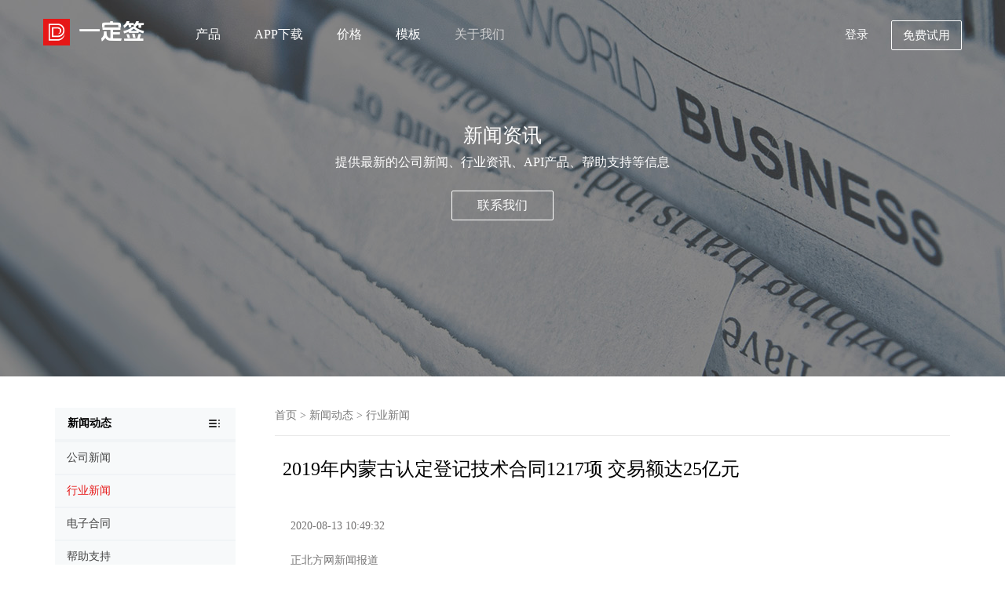

--- FILE ---
content_type: text/html; charset=utf-8
request_url: https://www.1dq.com/news/169992007677251584.html
body_size: 8294
content:
<!DOCTYPE html>
<html lang="zh-cn">
<head>
    <meta charset="UTF-8">
    <title>2019年内蒙古认定登记技术合同1217项 交易额达25亿元</title>
    <meta name="keywords" content="合同电子优势,合同">
    <meta name="description" content="2019年全区各级技术市场管理部门（机构）共认定登记技术合同1217项，完成技术合同交易额259957.50万元。较上年分别增长48.23%和17.07%（此数据包括全区认定登记引进国外技术合同数据，技术合同成交额是科技成果转移转化的重要指标，技术服务合同成交额同比下降23.91%，技术咨询合同成交额涨幅最大，占全区购买区外技术投入资金的91.86%。">
    <meta name="robots" content="noarchive">
        <!-- 移动设备 viewport -->
    <meta name="viewport" content="width=device-width,initial-scale=1.0,minimum-scale=1.0,maximum-scale=1.0,user-scalable=no,minimal-ui">
    <meta name="author" content="1dq.com">
    <!-- 360浏览器默认使用Webkit内核 -->
    <meta name="renderer" content="webkit">
    <!-- 禁止百度SiteAPP转码 -->
    <meta http-equiv="Cache-Control" content="no-siteapp">
    <!-- Chrome浏览器添加桌面快捷方式（安卓） -->
    <meta name="mobile-web-app-capable" content="yes">
    <meta http-equiv="Window-target" content="_top">
    <!-- Safari浏览器添加到主屏幕（IOS） -->
    <meta name="apple-mobile-web-app-capable" content="yes">
    <meta name="apple-mobile-web-app-status-bar-style" content="black">
    <meta name="apple-mobile-web-app-title" content="1DQ.COM">
    <meta http-equiv="X-UA-Compatible" content="IE=edge,chrome=1">
    <meta http-equiv="X-UA-Compatible" content="IE=9" />
    <link href="https://oss2.1dq.com/static/Version.2.9.0/css/bootstrap.min.css?version=201907294"  rel="stylesheet" >
    <link href="https://oss2.1dq.com/static/Version.2.9.0/css/style.css?version=201907292" rel="stylesheet" type="text/css" >
    <link href="https://oss2.1dq.com/static/Version.2.9.0/css/style.768.css?version=201907292" rel="stylesheet" type="text/css" >
    <link href="https://oss2.1dq.com/static/Version.2.9.0/css/font.css?version=201907292" rel="stylesheet" type="text/css" >
    <link href="https://oss2.1dq.com/static/Version.2.9.0/css/animate.css?version=201907292" rel="stylesheet" type="text/css" >
    <script src="https://oss2.1dq.com/static/Version.2.9.0/js/jquery.min.js?version=201907292" type="text/javascript" charset="utf-8"></script>
    <link rel="icon" href="https://oss2.1dq.com/static/favicon.ico" type="image/ico">
    <style type="text/css">

        .navbar-default .register {
            -moz-border-radius: 2px;
            background: none;
            color: #fff;
            border: 1px solid #ffffff;
            border-radius: 2px;
        }
        .navbar-default .register:hover {
            border: 1px solid #e61717;
            border-radius: 2px;
            opacity: 0.8;
        }
        .nav_fff .navbar-nav>li>a.register {
            color: #e61717;
            border: 1px solid #e61717;
        }
        .hz-hover:hover {
            background: #e61717;
            color: #ffffff;
            border: 1px solid #e61717;
        }
        .foot-free-reg:hover {
            background: #ffffff!important;
            color: #585858!important;
            border: 1px solid #ffffff!important;
        }
        .nav_index .navbar-nav>li{
            z-index: 1;
        }

        a:hover {
            color: #e61717;
            opacity: 0.8;
        }
        .pagination>li>a, .pagination>li>span {
            color: #887777;
        }

        .nav_index .logo i.apistore-font-font {
            font-size: 26px;
            margin-left: 46px;
            position: absolute;
        }


        .logo img {
            margin-top: 23px;
            height: 34px;
            position: absolute;
            top: 1px;
        }


        @media only screen and  (max-width:1280px) {
            .nav.navbar-nav {
                margin-left: 150px !important;
            }
        }

    </style>

    <style>
        @media only screen and  (max-width:992px) {
            .nav-on .navbar-nav > li > a, .nav_index .navbar-nav > li > a:focus {
                color: #0f0f0f;
            }
            .navbar-default .navbar-brand {
                margin-top: 5px;
            }

            .logo img {
                margin-top: 10px;
                height: 32px;
            }
            .nav_index .logo i.apistore-font-font {
                top: 18px;
            }

            .nav-on .logo img {
                margin-top: -1px;
                height: 34px;
            }
            .nav-on .logo i.apistore-font-font {
                top: 7px;
                font-size: 24px;
            }



            .nav.navbar-nav {
                margin-left: 0px !important;
            }
        }
    </style>
    <style>
        @media only screen and  (max-width:768px) {

            .abrtext p {     max-width: 75%;
                /* width: 75%; */
                text-align: center;
                margin: 0 auto; }
            .nav_index .navbar-nav>li.active>a {
                color: #636363;
            }
            .drop_nav {
                border-bottom: none;
            }


        }

    </style>
    
    <!--[if lt ie 9]>
    <script src="/static/Version.1.8.3/js/html5.min.js?version=201907292" type="text/javascript" charset="utf-8"></script>
    <script src="/static/Version.1.8.3/js/respond.js?version=201907292" type="text/javascript" charset="utf-8"></script>
    <script src="/static/Version.1.8.3/js/media.js?version=201907292" type="text/javascript" charset="utf-8"></script>
    <link href="https://oss2.1dq.com/static/Version.2.9.0/respond/respond-proxy.html" id="respond-proxy"  rel="respond-proxy" />
    <link href="/static/Version.1.8.3/respond/respond.proxy.gif"  id="respond-redirect"  rel="respond-redirect"  />
    <script src="/static/Version.1.8.3/respond/respond.proxy.js"></script>
    <![endif]-->
    <!--[if lte IE 6]>
    <link href="/static/Version.1.8.3/css/bootstrap-ie6.css?version=201907292" rel="stylesheet" type="text/css" >
    <link href="/static/Version.1.8.3/css/ie.css?version=201907292" rel="stylesheet" type="text/css" >
    <![endif]-->

    <script type="application/javascript">
    var __Config = {
        "TPL_MODE": "index",
        "NAV_MODE": "help",
        "height": ".aboutbanner"
    };
    </script>
    <style>
        .relatedNews li {
            margin-top: 10px;
        }

        .relatedNews a {
            color: #767575;
        }
        .relatedKeywords {
            margin-bottom: 30px;
        }
        .relatedKeywords a {
            color: #888888;
        }
    </style>
</head>
<body>

<style>
    /*    新首页*/
    .navbar-default .navbar-nav>li>a {
        font-weight: 500;
    }

    @font-face {
        font-family: 'version20241122';
        src: url('https://oss2.1dq.com/public/logo/iconfont.woff2?t=1732244656996') format('woff2'),
        url('https://oss2.1dq.com/public/logo/iconfont.woff?t=1732244656996') format('woff'),
        url('https://oss2.1dq.com/public/logo/iconfont.ttf?t=1732244656996') format('truetype');
    }
    .version20241122 {
        font-family: "version20241122" !important;
        font-size: 16px;
        font-style: normal;
        -webkit-font-smoothing: antialiased;
        -moz-osx-font-smoothing: grayscale;
    }
</style>
<nav class="navbar navbar-default navbar-fixed-top nav_index ">
    <div class="container mobilepading">
        <div class="navbar-header">
            <a href="/" class="navbar-brand logo">
                <img src="https://oss2.1dq.com/static/Version.2.9.0/logo.png" alt="一定签logo"> <i class="version20241122 apistore-font-font">&#xe60b;</i>            </a>
            <button type="button" class="navbar-toggle navbar-toggle-show" data-toggle="collapse">
                <span class="icon-bar"></span>
                <span class="icon-bar"></span>
                <span class="icon-bar"></span>
            </button>
        </div>

        <div class="collapse navbar-collapse" id="navbar-collapse" style="height: auto; display: none;">

            <div class="navbar-header" style="display: none">
                <a href="/" class="navbar-brand logo" style="margin-top: 8px;"><img src="https://oss2.1dq.com/static/Version.2.9.0/logo.png" alt="一定签logo"><i class="dsignFont apistore-font-font" style="color: #333333">&#xe602;</i>                </a>
                <button type="button" class="navbar-toggle navbar-toggle-hide" data-toggle="collapse">
                    <i class="dsignFont" style="color: #333333">&#xe608;</i></button>
            </div>

            <ul class="nav navbar-nav" style="margin-left: 360px;">
                <li class="home"><a href="/">首页</a></li>
                <li data-action="products" class="api-nav ">
                    <a href="#" class="title " data-action="products" data-height="305" data-code="650">产品</a>
                    <i class="dsignFont down">&#xe654;</i>
                    <div class="drop_nav ">
                        <ul class="proMenu">

                                                        <li><a href="/ExperienceCenter">体验中心 </a></li>
                            <li><a href="/products/sign">电子合同</a> <i class="dsignFont new">&#xe839;</i></li>

<!--                            <li><a href="/api">API 接口 </a></li>-->
                            <li><a href="/products/docManage">合同管理 </a></li>
                            <li><a href="/products/verify">合同查验</a>
                            <li><a href="/products/certification">认证服务 </a></li>
                            <li><a href="/open">开放平台 </a> <i class="dsignFont new">&#xe839;</i></li>
                            <li style="border-bottom: none"><a href="/products/legal">法律服务 </a></li>
                                                    </ul>
                    </div>
                </li>

                <li data-action="appdown"><a href="/downs">APP下载</a></li>

                                <li data-action="money" class="api-nav "><a href="#" class="title ">价格</a>
                    <i class="dsignFont down">&#xe654;</i>
                    <div class="drop_nav ">
                        <ul class="proMenu"  style="height: 145px;     overflow: hidden;">
                            <li><a href="/prices/standardVersion">电子签章包年版</a>
                            <li><a href="/prices">电子合同标准版 </a></li>
                            <li><a href="/prices/api">电子合同PaaS版</a> <i class="dsignFont new">&#xe839;</i></li>
                        </ul>
                    </div>
                </li>
                

                <li data-action="contracts"><a href="/contracts">模板</a></li>
                <li data-action="help" class="api-nav " style="z-index: 1"><a href="#" class="title ">关于我们</a>
                    <i class="dsignFont down">&#xe654;</i>
                    <div class="drop_nav ">
                        <ul class="proMenu">
                            <li><a href="/abouts">关于我们</a></li>
                            <li><a href="/contacts">联系我们 </a></li>
                            <li><a href="/jobs">人才招聘 </a></li>
                            <li><a href="/agreements">用户协议 </a></li>
                            <li><a href="/news">新闻动态 </a></li>
                            <li style="border-bottom: none"><a href="/help">帮助中心 </a> <i class="dsignFont new">&#xe839;</i></li>
                        </ul>
                    </div>
                </li>
                <li class="mobile ">
                    <a href="https://web.1dq.com/" target="_blank" class="mobileLogin login-status" rel="nofollow" style="padding-left: 0">登录</a>

                    <a href="https://web.1dq.com/#/Login/register" target="_blank" rel="nofollow" class="register mobileRegister register-status register-status-mobile" style="background-color: #ffffff !important; padding-left: 0" >免费试用</a>
                </li>
            </ul>

            <ul class="nav navbar-nav navbar-right islogin">
                <li><a href="https://web.1dq.com/" target="_blank" rel="nofollow" class="login-status" >登录</a></li>
                <li>
                    <a href="https://web.1dq.com/#/Login/register" target="_blank" rel="nofollow" class="register register-status"  >免费试用</a>
                </li>
            </ul>

        </div>

    </div>
</nav>


<section class="aboutbanner bg-public bg-news">
    <div class="container">
        <div class="abrtext">
            <h3>新闻资讯</h3>
            <p>提供最新的公司新闻、行业资讯、API产品、帮助支持等信息</p>
            <a href="/contacts" class="hz-hover" >联系我们</a>
        </div>
    </div>
</section>

<section id="ajax-content">
    <div class="nlbox">
        <div class="container">
            <div class="row">
                <div class="s-side hidemobile">
                    <ul>
                        <li class="s-firstItem topone">
                            <span>新闻动态</span>
                        </li>
                        <li class="codedemo"  ><a   class="ajax" href="/news/company"><span>公司新闻</span></a></li><li class="codedemo"  style='border-top: 2px solid #f1f4f6;'><a   class="cur ajax" href="/news/industryNews"><span>行业新闻</span></a></li><li class="codedemo"  style='border-top: 2px solid #f1f4f6;'><a   class="ajax" href="/news/electronicContract"><span>电子合同</span></a></li><li class="codedemo"  style='border-top: 2px solid #f1f4f6;'><a   class="ajax" href="/news/helpSupport"><span>帮助支持</span></a></li><li class="codedemo"  style='border-top: 2px solid #f1f4f6;'><a   class="ajax" href="/news/commonProblems"><span>常见问题</span></a></li><li class="codedemo"  style='border-top: 2px solid #f1f4f6;'><a   class="ajax" href="/news/contractManagement"><span>合同管理</span></a></li><li class="codedemo"  style='border-top: 2px solid #f1f4f6;'><a   class="ajax" href="/news/otherNews"><span>其他新闻</span></a></li>                    </ul>
                </div>
                <div class="listform">
                    <div class="bread_nav ">
                        <a href="/">首页</a> &gt; <a href="/news/" class="ajax">新闻动态</a>  &gt; <a href="/news/industryNews" class="ajax">行业新闻</a>                    </div>

                    <div style="padding-left: 10px; padding-right: 10px;">
                        <h3 style="margin-bottom: 19px; color: #000;  line-height: 34px;">2019年内蒙古认定登记技术合同1217项 交易额达25亿元</h3>
<!--                        <p><span >阅读数：2473</span></p>-->


                        <section style="padding: 20px 10px 10px 10px;line-height: 34px;">
                            <p >2020-08-13 10:49:32</p>
<p >正北方网新闻报道</p>
<p >正北方网讯（北方新报正北方网新闻记者 段丽萍）8月12日，新闻记者从内蒙古自治区科技厅掌握到，依据内蒙古技术市场监督公司办公室公布的《2019年度内蒙古自治区技术市场统计监测公报》（下称《公报》），据《公报》显示信息，今年全区各个技术市场监督单位（组织）共评定备案技术合同1217项，进行技术合同成交额259957.五十万元，较去年各自提高48.23%和17.07%（此数据信息包含全区评定备案引入海外技术合同数据信息，不包含吸纳数据信息）。</p>
<p >据内蒙古技术市场监督纪检书记马继东详细介绍，技术合同成交额是科研成果迁移转换的关键指标值，也是体现地区自主创新的活跃性趋势的关键指标值。在全区评定备案的四类合同书组成中，技术开发设计合同书成交额为164105.92万余元，居四类合同书之首，提高8.9%。技术转让协议成交额为61478.01万余元，上涨幅度为71.42%。技术服务协议成交额同比减少23.91%，为25413.89万余元。技术咨询合同成交额上涨幅度较大 ，同比增长率328.39%，为8959.69万余元。</p>
<p >据《公报》显示信息，今年全区共吸纳省外各种技术4929项技术，资金投入选购技术资产1625579.57万余元。技术买卖关键集中化在电子信息技术技术行业，共2784项，占全区吸纳省外技术项数的56.48%。全区公司法人选购省外各种技术4102项，占全区吸纳省外技术项数83.22%。公司法人选购省外技术资金投入资产1493308.11万余元，占全区选购省外技术资金投入资产的91.86%。 航天航空、新型材料以及运用及其微生物、药业和医疗机械技术占有技术行业买卖成交额前三位。在其中，航天航空技术占有主导性，成交额48239.89万余元，同比增长率14.8%;新型材料以及运用技术成交额为39101.79万余元，同比增长率81.68%，在各技术行业中增长幅度较大 ；微生物、药业和医疗机械行业位居第三位，成交额为35312.32万余元，同比增长率76.07%。在各行业中当代交通出行行业成交额减幅较大 ，完成成交额246.38万余元，同比减少55.9%。</p>
<p >据全国各地技术合同评定备案系统软件数据统计显示信息，吸纳的省外技术共服务项目我区21个社会经济行业。从技术买卖项数看，全区选购的省外技术，服务项目我区社会经济行业集中化在环境卫生和社工行业、传送、手机软件和信息内容技术服务项目行业及科研和技术服务项目行业，各自服务项目了1752项、661项和469项。从选购省外技术资金投入资产看，全区选购省外技术服务项目我市的社会经济行业集中化在科研和技术服务项目行业、建筑行业行业及加工制造业行业，各自资金投入资产378256.88万余元、362425.52万余元和221841.60万元。我市的优点行业农、林、牧、水产业，资金投入引入省外技术资产38596.26万余元，稳居全区社会经济行业的11位。</p>
<p >马继东表明，尽管受肺炎疫情危害，但自治州后补贴政策宣传幅度增加，专家团队学习培训幅度增加，备案组织培养幅度增加，预估年末技术合同成交额有希望维持在26亿人民币。</p>
<p >[责任编辑：孟捷]</p>
<p >非常申明：以上内容(若有照片或视頻亦包含以内)为自媒体“网易自媒体”客户提交并公布，本服务平台仅出示信息内容储存服务项目。</p>
                            <p style="font-weight: bold">文章转载自网络，如有侵权，请联系api@1dq.com删除</p>
                        </section>
                        <div style="margin-top: 20px;" class="relatedNews">
                            <h4 style="margin-bottom: 20px; color: #000">相关关键词</h4>
                            <div class="relatedKeywords">                                 <a href="/tag/5ZCI5ZCM55S15a2Q5LyY5Yq_" target="_blank" title="合同电子优势">合同电子优势</a>
                                                                <a href="/tag/5ZCI5ZCM" target="_blank" title="合同">合同</a>
                                </div>
                            <h4 style="margin-bottom: 20px; color: #000">相关新闻</h4>

                            暂时没有
                        </div>
                    </div>
                </div>
            </div>
        </div>
    </div>
</section>

<!-- 模态框（Modal） -->
<div class="modal fade" id="freeRegModel" tabindex="-1" role="dialog" aria-labelledby="freeReg"  data-backdrop="static"  aria-hidden="true" style="color: #585858; ">
    <div class="modal-dialog" style="max-width: 500px">
        <div class="modal-content" style="max-width: 500px">
            <div class="modal-header">
                <button type="button" class="close" data-dismiss="modal" aria-hidden="true">
                    &times;
                </button>
                <h4 class="modal-title" id="freeReg" style="font-weight: 400">
                    免费试用电子合同                </h4>
            </div>
            <div class="modal-body" >

                <!--                    登录开始-->
                <div class="row clearfix">
                    <div class="col-md-12 column">
                        <form class="form-horizontal" role="form">
                            <input type="hidden" id="task_id" value="" />
                            <input type="hidden" id="apiHost" value="https://api.1dq.com" />
                            <input type="hidden" id="webHost" value="https://web.1dq.com" />
                            <input type="hidden" id="clientId" value="374ab958f465f64985d5fb8f5327c231" />
                            <div class="form-group ">
                                <!--                                <label class="col-sm-12 control-label text-left" style="text-align: left; margin-bottom: 10px; font-weight: 500">手机号/邮箱</label>-->
                                <div class="col-sm-12">
                                    <input type="text" id="number" placeholder="请输入您的手机号或邮箱" class="form-control" style="height: 43px; line-height: 43px;" />
                                </div>
                            </div>


                            <div class="form-group " style="padding-top: 10px;">
                                <div class="col-sm-8 ">
                                    <input class="form-control m-input" id="smsCodeInput" type="number" maxlength="6" style="  height: 43px;
    line-height: 43px;"
                                            oninput="if(value.length > 6)value = value.slice(0, 6)" placeholder="您收到的验证码">
                                </div>
                                <div class="col-sm-4 smsCodeObj_css" style="padding-left: 0">
                                    <input class="btn btn-blue smsCodeObj" type="button"
                                            id="TencentCaptcha"
                                            data-appid="2010389645"
                                            data-cbfn="freeReg.callback"
                                             value="获取验证码" style="  height: 43px; width: 100%; padding: 0;
    line-height: 43px;">
                                </div>
                            </div>

                            <div class="form-group " style="padding-top: 10px;">
                                <div class="col-sm-12">
                                    <input type="password" id="password" placeholder="请输入您的登录密码" class="form-control" style="height: 43px; line-height: 43px;" />
                                </div>
                            </div>


                            <div class="form-group text-left">
                                <div class="col-sm-12">
                                    <div class="checkbox">
                                        <label><input type="checkbox" name="checkbox" id="agreements" checked />我已阅读并同意 <a href="/agreements/registrationAgreement?showModel=web" target="_blank">《注册与使用协议》</a>
                                            <a  href="/agreements/userPrivacyAgreement?showModel=web"  target="_blank">《隐私协议》</a></label>
                                    </div>
                                </div>
                            </div>


                            <div class="form-group text-left" style="margin-top: 25px">
                                <div class="col-sm-12">

                                    <input
                                            id="verificationCodeTitle"
                                            class="btn btn-blue "
                                            value="免费试用"
                                            type="button" onclick="freeReg.verificationCode()">
                                </div>
                            </div>


                        </form>
                    </div>
                </div>
                <!--                登录结束-->

            </div>
        </div><!-- /.modal-content -->
    </div><!-- /.modal -->
</div>


<section class="nowrg">
    <div class="container wow lightSpeedIn" data-wow-duration="1s">
        <h3>现在注册，免费试用所有产品</h3>
        <a href="https://web.1dq.com/#/Login/register" target="_blank" class="register-status foot-free-reg" rel="nofollow" title="免费体验">免费体验</a>
    </div>
</section>

<!-- 底部 -->
<footer class="footer">
    <div class="container">
        <div class="lines"></div>
        <ul class="wow fadeIn" data-wow-duration="0.2s">
            <li>
                <a href="javascript:void(0);">快速入口</a>
            </li>
            <li>
                <a href="/search/" title="内容搜索">
                    内容搜索
                </a>
            </li>

            <li>
                <a href="/products/sign" title="产品服务">
                    产品服务
                </a>
            </li>
            <li>
                <a href="/news/" title="平台动态">
                    平台动态
                </a>
            </li>

            <li>
                <a href="/document" title="文档中心">
                    文档中心
                </a>
            </li>

            <li>
                <a href="/contracts" title="文档中心">
                    合同模板
                </a>
            </li>

            <li>
                <a target="_blank" href="https://console.apistore.cn" rel="nofollow" title="API接口管理平台">
                    API接口管理
                </a>
            </li>


        </ul>
        <ul class="wow fadeIn" data-wow-duration="0.3s">
            <li>
                <a href="javascript:void(0);">关于一定签</a>
            </li>
            <li>
                <a href="/abouts">关于我们</a>
            </li>
            <li>
                <a href="/contacts">联系我们</a>
            </li>
            <li>
                <a href="/jobs">人才招聘</a>
            </li>


        </ul>
        <ul class="wow fadeIn" data-wow-duration="0.4s">
            <li>
                <a href="javascript:void(0);">产品中心</a>
            </li>

            <li><a href="/products/sign">电子签约</a></li>
            <li><a href="/products/docManage">合同管理 </a></li>
            <li><a href="/products/verify">合同查验</a></li>
            <li><a href="/products/certification">认证服务 </a></li>
            <li><a href="/open">开放平台 </a></li>
            <li style="border-bottom: none"><a href="/products/legal">法律服务 </a></li>


        </ul>
        <ul class="wow fadeIn" data-wow-duration="0.5s">
            <li>
                <a href="javascript:void(0);">服务支持</a>
            </li>
            <li>
                <a href="/abouts">
                    帮助支持
                </a>
            </li>
            <li>
                <a href="/agreements">
                    用户协议
                </a>
            </li>
            <li>
                <a href="/contacts">
                    在线客服
                </a>
            </li>
        </ul>
        <ul class="wow fadeIn" data-wow-duration="0.6s">
            <li>
                <a href="javascript:void(0);">新闻动态</a>
            </li>
            <li>
                <a href="/news/">新闻中心</a>
            </li>
            <li>
                <a href="/news/company">公司新闻</a>
            </li>
            <li>
                <a href="/news/otherNews">其他新闻</a>
            </li>

        </ul>
        <div class="pic  wow zoomIn" data-wow-duration="0.8s">
            <img src="https://oss2.1dq.com/static/Version.2.9.0/img/3.0/1577884156-new.png" width="100" alt="APP下载">
            <p>APP下载</p>
        </div>
    </div>

</footer>
<div class="copyright">
    <div class="container">
        <div class="links">
            一定签 - 专业电子合同签署管理平台 <font>2012-2025 版权所有 ©1DQ.COM            <a href="http://www.beian.miit.gov.cn/" rel="nofollow" target="_blank" style="text-decoration:none!important;">沪ICP备16054550号-4</a>
                    </font>
        </div>
    </div>
</div>
<div class="bg-div hide"></div>

<div class="service active"  style="display: none">
    <div  class="tel clear">
        <div  class="service_left"><a class="chat">在线客服</a></div>
        <div  class="service_right"> <p  style="margin-bottom: 5px;"><img   src="https://oss2.1dq.com/static/Version.2.9.0/service/index_tel.png" width="26" alt=""></p> <p>在线咨询</p></div>
    </div>

    <div  class="mi clear">
        <div  class="service_left"></div>
        <div  class="service_right"><a class="chat"><p style="margin-bottom: 5px;"><img   src="https://oss2.1dq.com/static/Version.2.9.0/service/index_service.png" width="26" alt=""></p> <p class="color-f">在线客服</p></a></div>
    </div>

    <div  class="wx clear">
        <div  class="service_left"></div>
        <div  class="service_right"><p style="margin-bottom: 5px;"><img   src="https://oss2.1dq.com/static/Version.2.9.0/service/wx.png" width="26" alt=""></p> <p class="color-f">关注我们</p></div>
        <div class="chat-tips"><i></i><img  src="https://oss2.1dq.com/static/Version.2.9.0/service/qrcode_for_gh_0a2d1f9e26f4_430.png" alt="微信公众号"></div>
    </div>
</div>


<link href="https://oss2.1dq.com/static/Version.2.9.0/css/freeReg.css" rel="stylesheet" type="text/css" >
<script type="text/javascript">
var appDomain = "1dq.com"
</script>
<script src="https://oss2.1dq.com/static/Version.2.9.0/js/bootstrap.min.js?version=201907292" type="text/javascript" charset="utf-8"></script>
<script src="https://oss2.1dq.com/static/Version.2.9.0/js/jquery.flexslider-min.js?version=201907292" type="text/javascript" charset="utf-8"></script>
<script src="https://oss2.1dq.com/static/Version.2.9.0/js/1dq.index.js?version=201907292" type="text/javascript" charset="utf-8"></script>
<script src="https://oss2.1dq.com/static/Version.2.9.0/js/jquery.cookie.js?version=201907292" type="text/javascript" charset="utf-8"></script>
<script src="https://oss2.1dq.com/static/Version.2.9.0/js/freeReg.js?version=201907292&domain=1dq.com" type="text/javascript" charset="utf-8"></script>
<script type="text/javascript">
freeReg.status()
$(function () {
  $(".stop").click(function (){
      return false;
  });
})
</script>
<link href="https://oss2.1dq.com/static/Version.2.9.0/service/style.css" rel="stylesheet" type="text/css" >
<!--[if lte IE 6]>
<script src="/static/Version.1.8.3/js/IE.js?version=201907292" type="text/javascript" charset="utf-8"></script>
<![endif]-->



</body>


<script>
var _hmt = _hmt || [];
(function() {
    var hm = document.createElement("script");
    hm.src = "https://hm.baidu.com/hm.js?ee18e663200e154f6f0d10c893a4871e";
    var s = document.getElementsByTagName("script")[0];
    s.parentNode.insertBefore(hm, s);
})();
</script>
<style>
    .chat {
        cursor: pointer;
    }
</style>
<script type="application/javascript" src="https://oss2.1dq.com/chat/chat.js"></script>
<script>
$(document).ready(function() {
    $('.chat').click(function() {
        chat.open()
    });
});
</script>
</html>


--- FILE ---
content_type: text/css; charset=utf-8
request_url: https://oss2.1dq.com/static/Version.2.9.0/css/style.css?version=201907292
body_size: 12817
content:
@charset "utf-8";
/*
e61717 e45757


6fa4f8
*/
html {
    overflow-x: hidden
}

body {
    overflow-x: hidden;
    background: #fff;
    color: #fff;
    font-size: 13px;
    font-family: Microsoft YaHei;
    -webkit-font-smoothing: antialiased;
    -moz-osx-font-smoothing: grayscale
}

@font-face {
    font-family:apistorefont;src:url(../font/font_808608_4hqx2ffz66h/iconfont.eot);src:url(../font/font_808608_4hqx2ffz66h/iconfont.eot#iefix) format('embedded-opentype'),url(../font/font_808608_4hqx2ffz66h/iconfont.woff) format('woff'),url(../font/font_808608_4hqx2ffz66h/iconfont.ttf) format('truetype'),url(../font/font_808608_4hqx2ffz66h/iconfont.svg#apistorefont) format('svg')
}

.apistorefont {
    font-family: apistorefont!important;
    font-size: 16px;
    font-style: normal;
    -webkit-font-smoothing: antialiased;
    -webkit-text-stroke-width: .2px;
    -moz-osx-font-smoothing: grayscale
}

img {
    max-width: 100%
}

.clear {
    clear: both
}

ul {
    padding: 0
}

ul li {
    list-style: none
}

a {
    text-decoration: none!important;
    color: #e61717;
}

a:visited {
    text-decoration: none!important
}

a:hover {
    text-decoration: none!important
}

a:active {
    text-decoration: none!important
}
input:focus,button:focus{ outline: none;}
.nav_index .mobile {
    display: none
}
.caseImg {
    padding: 6px 15px 6px 15px;
    width: 100%;
    display: inline-block;
    background: #fff;
    text-align: center;
}

.caseImg:hover {
    box-shadow: 0 10px 40px 0 rgba(68,68,68,.1)
}

.nav_index {
    margin: 0;
    height: 85px;
    padding-top: 8px;
    border: none;
    background: 0 0
}

.bight {
    padding-bottom: 80px
}

.navbar>.container .pclogo {
    margin: 0;
    padding: 5px 15px;
    height: 70px
}

.pclogo img {
    height: 50px
}

.navbar-nav {
    margin-right: -15px
}

.nav_index .navbar-nav>li {
    margin-left: 15px;
    padding: 18px 0 0 0
}


.nav_index .navbar-nav>li>a,.nav_index .navbar-nav>li>a:focus {
    padding: 6px 15px;
    color: #fff;
    font-size: 16px
}

.nav_index .navbar-nav>li.active>a {
    color: #cecfd0
}

.nav_index .navbar-nav>li.active>a:hover {
    color: #cecfd0
}

.nav_fff .navbar-nav>li.active>a,.nav_fff .navbar-nav>li.active>a:hover {
    color: #e61717
}

.nav_index .navbar-nav>li>a:hover {
    color: #cecfd0
}

.nav_index .navbar-nav>li.activecor>a,.nav_index .navbar-nav>li.activecor>a:hover {
    color: #e61717
}

.navbar-default .navbar-nav>.active>a,.navbar-default .navbar-nav>.active>a:focus,.navbar-default .navbar-nav>.active>a:hover {
    background: 0 0;
    color: #e61717
}

.navbar-default .register {
    -moz-border-radius: 2px;
    border-radius: 2px;
    background: #e61717;
    color: #fff
}

.navbar-default .register:hover {
    background: #e61717!important;
    color: #fff!important
}

.fixedtop {
    position: fixed;
    top: 0;
    z-index: 999;
    width: 100%;
    background: #fff;
    -webkit-box-shadow: 0 2px 4px rgba(0,0,0,.22);
    box-shadow: 0 2px 4px rgba(0,0,0,.22)
}

.logo {
    padding: 0!important
}

.logo img {
    margin-top: 18px;
    height: 45px;
    position: absolute;
    top: 1px;
}

.navbar-right li a {
    font-size: 15px!important
}

.api-nav {
    position: relative;
    height: 78px;
}

.drop_nav {
    display: none;
    position: absolute;
    top: 85px;
    left: 0;
    z-index: 9999;
    width: 200px;
    background: #fff;
    -webkit-box-shadow: 0 30px 35px rgba(0,0,0,.1);
    box-shadow: 0 30px 35px rgba(0,0,0,.1);
    -webkit-transition: height .2s cubic-bezier(0,0,.2,1) 0s;
    transition: height .2s cubic-bezier(0,0,.2,1) 0s;
    padding-bottom: 8px;
    font-size: 14px;
    font-weight: 400;
    color: #202d40;
    line-height: 36px;
    border-radius: 5px!important;
}
.aos-init img,.products-des img {
    width: 60px;
}

.drop_nav .hot {
    position: absolute;
    top: 7px;
    margin-left: 10px;
    font-size: 32px;
    color: #f00;
}

.drop_nav .new {
    position: absolute;
    top: 5px;
    margin-left: 15px;
    font-size: 18px;
    color: #f00;
}

.home {
    display: none!important;
}

.navbar-nav .down {
    display: none;
}

.drop_nav:after {
    content: " ";
    position: absolute;
    top: -10px;
    left: 20px;
    margin: auto;
    width: 0;
    height: 0;
    border-color: rgba(0,0,0,0) rgba(0,0,0,0) #fff;
    border-style: solid;
    border-width: 0 10px 10px
}

.drop_nav ul {
    display: block;
    vertical-align: top;
    margin-top: 8px;
    background: #fff
}

.column-item {
    float: left;
    width: 25%
}
.btn:focus, .btn.focus {
    outline: thin dotted;
    outline: 0px auto -webkit-focus-ring-color;
    outline-offset: -2px;
}

.drop_nav ul li {
    border-bottom: 1px solid #e1e1e1;
    position: relative;
}

.drop_nav ul li a {
    display: inline-block;
    line-height: 48px;
    color: #666;
    font-size: 14px;
    padding-left: 22px;
}

.drop_nav li.one {
    color: #222;
    font-size: 16px;
    line-height: 35px
}

.drop_nav li a {
    text-decoration: none
}

.drop_nav li a:visited {
    text-decoration: none
}

.drop_nav li a:hover {
    color: #e61717;
    text-decoration: inherit
}

.drop_nav li a:active {
    text-decoration: none
}

.navsearch {
    overflow: hidden;
    margin: 35px auto 0;
    width: 560px;
    height: 100px;
    line-height: 48px
}

.navsearch input {
    float: left;
    padding-left: 15px;
    width: 90%;
    border: 0;
    color: #333;
    line-height: 48px;
    height: 48px;
    border: 1px solid rgba(161,166,171,.3)
}

.abrtext a.btn-all {
    width: 174px;
    height: 40px;
    border: none;
    line-height: 40px;
}
.navsearch button {
    float: left;
    width: 48px;
    height: 48px;
    background: url(../img/search.png) no-repeat center center;
    background-color: #fff;
    line-height: 48px;
    border: 1px solid rgba(161,166,171,.3);
    border-left: none
}

.drop_nav li.line {
    display: block;
    margin: 6px 0 11px;
    width: 90%;
    max-width: 200px;
    height: 3px;
    border-bottom: solid 1px rgba(161,166,171,.3)
}

.slideindexbanner {
    width: 100%;
    height: 600px;
    background: #e6e6e6
}

.drop_nav li a.navmore {
    color: #9C9C9C
}

.carousel-inner img {
    margin: 0 auto;
    width: 100%;
    position: absolute
}

#myCarousel {
    background: #000
}

.banner_content {
    position: absolute;
    top: 140px;
    left: 0;
    width: 100%;
    color: #cdcbce;
    font-size: 16px
}

.banner_content h3 {

    margin-bottom: 30px;
    color: #fff;
    font-weight: 400;
    font-size: 45px
}

.banner_content h4 {
    margin-bottom: 45px;
    color: #fff;
    font-weight: 400;
    font-size: 18px;
    line-height: 28px
}

.banner_content a {
    margin-right: 40px;
    padding: 0;
    width: 160px;
    height: 42px;
    -moz-border-radius: 2px;
    border-radius: 2px;
    background: #e61717;
    color: #fff;
    font-size: 16px;
    line-height: 42px
}

.banner_content a:hover {
    background: #e61717;
    color: #fff
}

.carousel-indicators li {
    margin: 0 10px;
    width: 64px;
    height: 4px;
    border: 0;
    border-radius: 0;
    background: rgba(255,255,255,.5)
}

.carousel-indicators .active {
    margin: 0 10px;
    width: 64px;
    height: 4px;
    border: 0;
    border-radius: 0;
    background: #fff
}


.catgory-container {
    margin-top: 148px;
    zoom: 1
}

.catgory-container:after,.catgory-container:before {
    display: table;
    content: ""
}

.catgory-container:after {
    clear: both;
    overflow: hidden
}

.catgory {
    position: relative;
    top: 0;
    float: left;
    box-sizing: border-box;
    padding: 48px 23px;
    width: 16%;
    height: 100%;
    height: 508px;
    background-color: #fff;
    -webkit-box-shadow: 0 5px 20px 0 rgba(0,0,0,.1);
    -moz-box-shadow: 0 5px 20px 0 rgba(0,0,0,.1);
    box-shadow: 0 5px 20px 0 rgba(0,0,0,.1);
    opacity: 1;
    -webkit-transition: top .6s cubic-bezier(.28,-.01,.41,1);
    -moz-transition: top .6s cubic-bezier(.28,-.01,.41,1);
    -o-transition: top .6s cubic-bezier(.28,-.01,.41,1);
    transition: top .6s cubic-bezier(.28,-.01,.41,1);
    -ms-transition: top .6s cubic-bezier(.28,-.01,.41,1);
    -ms-box-shadow: 0 5px 20px 0 rgba(0,0,0,.1);
    -o-box-shadow: 0 5px 20px 0 rgba(0,0,0,.1)
}

.catgory--active {
    position: relative;
    top: -90px;
    overflow: hidden;
    padding: 0;
    width: 52%;
    height: 688px;
    border: 1px solid #e61717!important;
    box-shadow: 0 10px 20px 0 rgba(0,0,0,.1);
    opacity: 1;
    -webkit-transition: top .6s cubic-bezier(.28,-.01,.41,1);
    -moz-transition: top .6s cubic-bezier(.28,-.01,.41,1);
    -o-transition: top .6s cubic-bezier(.28,-.01,.41,1);
    transition: top .6s cubic-bezier(.28,-.01,.41,1);
    -ms-transition: top .6s cubic-bezier(.28,-.01,.41,1)
}

.mobilenavInt {
    display: none
}

.catgory--active .catgory__header {
    position: relative;
    box-sizing: border-box;
    padding: 32px 30px 32px 136px;
    height: 144px;
    background-color: #e61717
}

.catgory--active .catgory__title {
    margin-top: 0;
    padding-top: 0;
    padding-bottom: 8px;
    color: #fff;
    text-align: left
}

.catgory--active .catgory__circle {
    position: absolute;
    top: 48px;
    left: 48px;
    background-color: #fff
}

.catgory--active .catgory__footer,.catgory--active .catgory__split {
    display: none
}

.catgory--active .catgory__content {
    display: block;
    color: #fff;
    text-align: left;
    font-size: 14px;
    line-height: 22px
}

.catgory--active .service {
    position: relative;
    box-sizing: border-box;
    margin-right: 32px;
    margin-left: 48px;
    padding: 22px 0 16px 42px;
    height: 109px;
    border-bottom: 1px solid #e1e3e6
}

.catgory--active .service__content,.catgory--active .service__icon,.catgory--active .service__link {
    display: block
}

.catgory--active .service__icon {
    position: absolute;
    top: 24px;
    left: 0;
    width: 20px;
    height: 20px
}

.catgory--active .service__title {
    margin-top: 0;
    margin-bottom: 5px;
    padding-top: 0;
    height: 22px;
    color: #222;
    text-align: left;
    font-size: 16px;
    line-height: 22px
}

.catgory--active .service__content {
    width: 300px;
    color: #777;
    text-align: left;
    font-size: 12px;
    line-height: 20px
}

.catgory--active .service__link {
    position: absolute;
    top: 40px;
    right: 0;
    width: 124px;
    height: 36px;
    border: 1px solid silver;
    border-radius: 2px;
    color: #777;
    text-align: center;
    font-size: 14px;
    line-height: 36px;
    -webkit-transition: background-color .3s ease-out;
    -moz-transition: background-color .3s ease-out;
    -o-transition: background-color .3s ease-out;
    transition: background-color .3s ease-out;
    -ms-transition: background-color .3s ease-out
}

.catgory--active .service:hover {
    margin-right: 0;
    margin-left: 0;
    padding-right: 32px;
    padding-left: 90px;
    background-color: #f7f9fc
}

.catgory--active .service:hover .service__link {
    right: 32px;
    border-color: #e61717;
    background-color: #e61717;
    color: #fff
}

.catgory--active .service:hover .service__icon {
    left: 48px
}

.catgory--fade {
    opacity: .2
}

.catgory+.catgory {
    border-left: 1px solid #e6e6e6
}

.catgory__header {
    padding-bottom: 5px
}

.catgory__split {
    margin-top: 25px;
    margin-right: auto;
    margin-bottom: 0;
    margin-left: auto;
    width: 30px;
    height: 2px;
    border: none;
    background-color: #e61717
}

.bannertel {
    font-size: 28px
}

.catgory__title {
    padding-top: 24px;
    padding-bottom: 16px;
    height: 28px;
    color: #222;
    text-align: center;
    font-size: 20px;
    line-height: 8px
}

.catgory__circle {
    display: block;
    box-sizing: border-box;
    margin-right: auto;
    margin-left: auto;
    padding-top: 11px;
    width: 64px;
    height: 64px;
    border-radius: 50%;
    background-color: #e61717
}

.catgory__icon {
    display: block;
    margin-right: auto;
    margin-left: auto;
    width: 42px;
    height: 42px
}

.catgory__content {
    display: none
}

.catgory-link {
    display: block;
    margin-right: auto;
    margin-left: auto;
    width: 144px;
    height: 40px;
    border-radius: 2px;
    background-color: #e61717;
    color: #fff;
    text-align: center;
    font-size: 14px;
    line-height: 40px
}

.catgory__footer {
    position: absolute;
    right: 0;
    bottom: 60px;
    left: 0;
    height: 40px
}

.service__title {
    overflow: hidden;
    padding: 8px 0;
    height: 24px;
    color: #ababab;
    text-align: center;
    text-overflow: ellipsis;
    white-space: nowrap;
    font-size: 14px;
    line-height: 20px
}

.service__icon--a {
    background: url(../img/icon_service_a.png) no-repeat
}

.service__icon--b {
    background: url(../img/icon_service_a.png) no-repeat
}

.service__icon--c {
    background: url(../img/icon_service_a.png) no-repeat
}

.service__icon--d {
    background: url(../img/icon_service_a.png) no-repeat
}

.service__icon--e {
    background: url(../img/icon_service_a.png) no-repeat
}

.service__icon--f {
    background: url(../img/icon_service_a.png) no-repeat
}

.service__icon--g {
    background: url(../img/icon_service_a.png) no-repeat
}

.service__icon--h {
    background: url(../img/icon_service_a.png) no-repeat
}

.service__icon--i {
    background: url(../img/icon_service_a.png) no-repeat
}

.service__icon--j {
    background: url(../img/icon_service_a.png) no-repeat
}

.service__icon--k {
    background: url(../img/icon_service_a.png) no-repeat
}

.service__icon--l {
    background: url(../img/icon_service_a.png) no-repeat
}

.service__icon--m {
    background: url(../img/icon_service_a.png) no-repeat
}

.service__icon--n {
    background: url(../img/icon_service_a.png) no-repeat
}

.service__icon--o {
    background: url(../img/icon_service_a.png) no-repeat
}

.service__icon--p {
    background: url(../img/icon_service_a.png) no-repeat
}

.service__content,.service__icon,.service__link {
    display: none
}

.putitle {
    margin: 0;
    padding: 60px 0 30px;
    color: #333;
    text-align: center;
    font-size: 40px;
    font-weight: 700;
}

.futitle {
    margin: 0 auto;
    padding: 0 0 5px;
    color: #646464;
    text-align: center;
    font-size: 18px;
    font-weight: 300;
    max-width: 800px;
    line-height: 33px;
}

.solutions {
    background: #f9faff
}

.short-bar {
    position: absolute;
    top: 187px;
    left: 50%;
    margin-top: 10px;
    margin-left: -15px;
    width: 30px;
    height: 3px;
    background-color: #fff
}

.active .short-bar {
    top: 201px;
    background-color: #e61717
}



.solution-item-wrapper {
    width: 100%;
    height: 412px;
    background: url(../img/solution01.png) center no-repeat
}

.solution-item-02 {
    background-image: url(../img/solution02.png)
}

.solution-item-03 {
    background-image: url(../img/solution03.png)
}

.solution-item-04 {
    background-image: url(../img/solution04.png)
}

.solution-item-05 {
    background-image: url(../img/solution05.png)
}

.active .solution-item-wrapper {
    position: absolute;
    top: -62px;
    left: -51px;
    z-index: 9;
    width: 341px;
    height: 526px;
    background: url(../img/solution001.png) no-repeat;
    -webkit-box-shadow: 0 5px 40px rgba(0,0,0,.5);
    -moz-box-shadow: 0 5px 40px rgba(0,0,0,.5);
    box-shadow: 0 5px 40px rgba(0,0,0,.5)
}

@media only screen and (max-width:1400px) {
    .product-special-li-5.active .solution-item-wrapper {
        left: -102px
    }
}

.active .solution-item-01 {
    background-image: url(../img/solution001.png)
}

.active .solution-item-02 {
    background-image: url(../img/solution002.png)
}

.active .solution-item-03 {
    background-image: url(../img/solution003.png)
}

.active .solution-item-04 {
    background-image: url(../img/solution004.png)
}

.active .solution-item-05 {
    background-image: url(../img/solution005.png)
}





.newsli ul li a {
    display: inline-block;
    color: #333;
    font-size: 15px;
    line-height: 34px
}

.newsli ul li {
    overflow: hidden;
    text-overflow: ellipsis;
    white-space: nowrap;
    -o-text-overflow: ellipsis
}


.parters {
    background: #f7f7f7
}


.parters .col-md-2 {
    margin-bottom: 30PX;
}




.parters .col-md-2 img {
    max-height: 50px;
}

.nowrg {
    width: 100%;
    height: 200px;
    background: url(../img/regbg.png) no-repeat center #e61717;;

    text-align: center
}

.nowrg h3 {
    margin: 0;
    padding-top: 55px;
    font-size: 28px
}

.nowrg a {
    display: inline-block;
    margin-top: 30px;
    margin-bottom: 13px;
    padding: 8px 28px;
    border: 1px solid #fff;
    -moz-border-radius: 2px;
    border-radius: 2px;
    color: #fff;
    font-size: 16px
}

.nowrg a:hover {
    background: #e61717
}

.footer {
    overflow: hidden;
    padding: 70px 0 120px;
    background: #1a1a1a
}

.footer ul {
    float: left;
    width: 17.3%
}

.footer ul li:first-child a {
    color: #fff;
    font-size: 16px
}

.footer ul li a {
    color: #aaa;
    font-size: 13px;
    line-height: 35px
}

.footer ul li a:hover {
    color: #fff
}

.footer .pic {
    float: right;
    margin-top: 15px;
    width: 13.5%;
    text-align: center
}

.footer .pic p {
    padding-top: 20px;
    color: #aaa;
    letter-spacing: 1px;
    font-size: 13px
}

.copyright {
    padding: 15px 0;
    background: #000;
    color: #b9b9b9;
    font-size: 13px
}

.copyright a {
    color: #b9b9b9;
    text-decoration: underline!important
}

.copyright font {
    float: right
}

.banner_content2 {
    position: absolute;
    top: 30%;
    left: 0;
    width: 100%;
    color: #fff;
    font-size: 18px
}

.banner_content2 h3 {
    margin-bottom: 20px;
    color: #fff;
    font-size: 42px
}

.banner_content2 h4 {
    margin-bottom: 20px;
    font-size: 16px;
    line-height: 28px
}

.banner_content2 img {
    margin-right: 20px
}

.appdate {
    padding-bottom: 90px;
    color: #7f7f7f;
    text-align: center;
    font-size: 16px
}

.putitle2 {
    margin: 0;
    padding: 96px 0 25px;
    color: #2e2e2e;
    text-align: center;
    font-size: 36px
}
.about-iimg img {
    width: 95px;
    margin-bottom: 20px;
    margin-top: 20px;
}

.futitle2 {
    margin: 0;
    padding: 0 0 90px;
    color: #949494;
    text-align: center;
    font-size: 16px;
    line-height: 30px
}

.appdate .row .name {
    margin: 40px 0 20px;
    color: #3f4244;
    font-size: 22px
}

.appdate .row .infor {
    margin: 0 auto;
    padding-top: 20px;
    max-width: 250px
}

.appcenter {
    padding: 60px 0 60px;
    background: #f3f3f3;
    color: #7f7f7f
}

.appcenter .left {
    float: left
}

.appcenter .text {
    overflow: hidden;
    padding: 80px 0 0 120px
}

.appcenter .text h3 {
    margin: 0;
    padding: 0 0 30px;
    color: #3f4244;
    font-size: 35px
}

.appcenter .text p {
    line-height: 30px
}

.appcenter .text ul {
    margin-top: 50px;
    font-size: 14px;
    line-height: 32px
}

.appcenter .text ul img {
    margin-right: 16px
}

.flexslider {
    position: relative;
    height: 100%
}

.slides {
    position: relative;
    z-index: 1;
    padding: 0 140px;
    height: 100%
}

.slides li {
    height: 100%
}

.flex-control-nav {
    position: absolute;
    bottom: -70px;
    z-index: 2;
    display: none;
    padding: 0;
    width: 100%;
    text-align: center
}

.flex-control-nav li {
    display: inline-block;
    margin: 0 5px;
    zoom: 1
}

.flex-control-nav a {
    display: inline-block;
    overflow: hidden;
    width: 10px;
    height: 10px;
    border-radius: 50%;
    background: #d7d7d7;
    line-height: 60px;
    cursor: pointer
}

.flex-control-nav .flex-active {
    width: 13px;
    height: 16px;
    border-radius: 0
}

.flex-direction-nav {
    position: absolute;
    top: 250px;
    z-index: 3;
    width: 100%
}

.flex-direction-nav li a {
    position: absolute;
    display: block;
    overflow: hidden;
    width: 62px;
    height: 62px;
    cursor: pointer
}

.flex-direction-nav li a.flex-prev {
    left: 0;
    background: url(../img/arrow01.png) center center no-repeat
}

.flex-direction-nav li a.flex-prev:hover {
    left: 0;
    background: url(../img/arrow001.png) center center no-repeat
}

.flex-direction-nav li a.flex-next {
    right: 0;
    background: url(../img/arrow02.png) center center no-repeat
}

.flex-direction-nav li a.flex-next:hover {
    right: 0;
    background: url(../img/arrow002.png) center center no-repeat
}

.getlink {
    padding: 70px 0;
    background: url(../img/bgapp.png) no-repeat center center;
    background-size: cover
}

.getlink h3 {
    margin: 0;
    font-size: 32px
}

.getlink .get {
    overflow: hidden;
    overflow: hidden;
    margin-top: 35px;
    width: 620px;
    height: 54px;
    border: 1px solid #fff;
    border-radius: 5px
}

.getlink .container {
    padding-left: 15%
}

.getlink .get input {
    float: left;
    padding-left: 20px;
    width: 80%;
    height: 54px;
    border: 0;
    line-height: 54px
}

.getlink .get span {
    float: right;
    width: 20%;
    height: 54px;
    border: 0;
    background: #f3f3f3;
    color: #3e3e3e;
    text-align: center;
    font-size: 20px;
    line-height: 54px
}

.moregn {
    padding-bottom: 250px
}

.moregn .col-md-2 {
    float: left;
    width: 20%
}

.moregn .center {
    margin-top: -40px
}

.abrtext {
    position: absolute;
    top: 16%;
    left: 0;
    width: 100%;
    color: #fff;
    text-align: center;
    font-size: 16px
}

.abrtext h3 {
    margin-bottom: 30px;
    font-size: 42px
}

.abrtext a {
    display: inline-block;
    margin-top: 35px;
    width: 130px;
    height: 38px;
    border: 1px solid #fff;
    -moz-border-radius: 2px;
    border-radius: 2px;
    color: #fff;
    font-size: 16px;
    line-height: 35px
}

.abrtext p {
    padding: 0
}

.boxtitle {
    overflow: hidden;
    height: 53px;
    border-bottom: 1px solid #e8e9ea;
    text-align: center
}

.boxtitle ul {
    margin-bottom: 0
}

.boxtitle ul li {
    display: inline-table
}

.boxtitle ul li a {
    display: inline-block;
    margin: 0 15px;
    padding: 0 20px;
    color: #555454;
    font-size: 16px;
    line-height: 50px
}

.boxtitle ul li a:hover {
    border-bottom: 2px solid #e61717;
    color: #e61717
}

.boxtitle ul li.active a {
    border-bottom: 2px solid #e61717;
    color: #e61717
}

.alltext {
    padding: 60px 0;
    color: #5b5b5b;
    font-size: 14px;
    line-height: 30px
}

.decrection {
    padding: 45px 0 70px;
    background: #f3f3f3;
    color: #050505;
    text-align: center
}

.decrection h3 {
    margin: 0;
    padding: 20px 0;
    color: #333;
    font-size: 24px
}

.aboutpading {
    padding-right: 30px;
    padding-left: 30px;
    font-size: 14px
}

.aboutpading p {
    color: #666;
    line-height: 28px
}

.upform {
    padding: 80px 0 118px
}

.upform h2 {
    padding: 0 0 20px;
    color: #333;
    text-align: center;
    font-size: 26px
}

.upform .fu {
    margin-bottom: 40px;
    color: #666;
    text-align: center;
    font-size: 14px
}

.upform .lines {
    margin: 0 auto 30px;
    width: 40px;
    height: 2px;
    background: #e61717;
    color: #a1a1a1;
    text-align: center
}

.upform .anty input {
    display: block;
    margin-bottom: 16px;
    padding-left: 15px;
    width: 315px;
    height: 35px;
    border: 1px solid #d5d5d5;
    color: #d5d5d5;
    line-height: 35px
}

.upform .anty textarea {
    padding-left: 15px;
    width: 100%;
    border: 1px solid #d5d5d5;
    border-radius: 8px;
    color: #d5d5d5
}

.upform button {
    margin-top: 16px;
    width: 125px;
    height: 40px;
    border: 0;
    -moz-border-radius: 2px;
    border-radius: 2px;
    background: 0 0;
    background: #e61717;
    color: #fff;
    font-size: 14px;
    line-height: 40px
}

.s-side {
    float: left;
    overflow: auto;
    width: 230px;
    background-color: #f7f9fa;
    color: #434343;
    font-size: 14px
}

.s-side>ul {
    margin-top: 0;
    padding-left: 0
}

.s-side>ul>li {
    width: 100%;
    line-height: 40px;
    min-height: 40px
}

.jkwd .d-firstNav {
    line-height: 40px;
    height: 40px
}

.s-side>ul>li>a>i,.s-side>ul>li>div>i {
    display: inline-block;
    color: #999;
    text-align: center
}

i.icon-chevron-up {
    float: right
}

.iconRotate {
    transition: transform .5s;
    transform: rotate(180deg)
}

.s-firstNav>i.icon-chevron-up {
    margin-top: 10px;
    margin-right: 5px
}

.s-firstDrop>li {
    line-height: 33px;
    cursor: pointer
}

.s-firstDrop,.s-secondDrop {
    display: none
}

.s-secondNav>i.icon-chevron-up {
    margin-top: 12px;
    margin-right: 18px;
    color: #999;
    font-size: 8px
}

.s-secondDrop {
    padding-left: 40px;
    background-color: #e3ebf4
}

.nlbox {
    padding: 40px 0 60px
}

.s-side ul li a {
    color: #434343;
    font-size: 14px
}

.s-side ul li a.cur,.s-side ul li a:hover {
    color: #e61717
}

.codedemo {
    border-top: 2px solid #f1f4f6;
    min-height: 40px;
    line-height: 40px;
    padding-left: 15px
}

.codedemo a {
    color: #434343;
    font-size: 14px
}

.codedemo a.cur,.codedemo a:hover {
    color: #e61717
}

.d-firstNav.s-firstNav {
    padding-left: 15px;
    border-top: 2px solid #f7f7f7;
    cursor: pointer
}

.d-secondNav.s-secondNav {
    padding-left: 53px;
    border-top: 2px solid #f1f4f6;
    color: #777;
    font-size: 14px;
    line-height: 40px
}

.d-secondNav.s-secondNav:hover {
    color: #e61717
}

.s-secondItem {
    padding-left: 30px;
    border-top: 2px solid #f1f4f6
}

.s-secondItem:hover a {
    color: #e61717
}

.s-secondItem>a {
    color: #434343
}

.s-secondDrop li {
    height: 40px;
    line-height: 40px
}

.s-thirdItem a {
    color: #e61717
}

.s-firstItem.topone {
    border-bottom: 2px solid #f1f4f6;
    background: url(../img/jc.png) no-repeat center right 20px
}

.s-firstItem.topone span {
    padding-left: 16px;
    color: #000;
    font-weight: 700
}

.listform {
    overflow: hidden;
    padding-left: 50px;
    color: #767575;
    font-size: 14px
}

.listform .bread_nav {
    margin-bottom: 25px;
    padding: 0 0 15px 0;
    border-bottom: 1px solid #e9e9e9;
    color: #777
}

.listform .bread_nav a {
    color: #777;
    font-size: 14px
}

.listform ul li {
    overflow: hidden;
    margin-bottom: 30px
}

.listform .left {
    float: left;
    width: 55px;
    height: 55px;
    background: #e1e1e1;
    color: #fff;
    text-align: center
}

.listform .left p {
    margin: 0;
    font-size: 16px;
    color: #333;
}

.listform .left .day {
    padding: 6px 0 2px;
    font-size: 14px
}

.listform .right {
    overflow: hidden;
    padding-bottom: 20px;
    padding-left: 25px;
    border-bottom: 1px solid #ececec
}

.listform .right h3 {
    overflow: hidden;
    margin: 0;
    padding-bottom: 15px;
    color: #010101;
    text-overflow: ellipsis;
    white-space: nowrap;
    font-weight: 700;
    font-size: 16px
}

.listform .right p {
    display: -webkit-box;
    overflow: hidden;
    max-height: 55px;
    color: #767575;
    text-overflow: -o-ellipsis-lastline;
    text-overflow: ellipsis;
    font-size: 12px;
    line-height: 25px;
    -webkit-line-clamp: 2;
    line-clamp: 2;
    -webkit-box-orient: vertical
}

.listform .right a {
    color: #e61717
}

.nlbox .row {
    margin: 0
}

.wdform {
    overflow: hidden;
    margin: 35px auto 0;
    width: 560px;
    height: 48px;
    line-height: 48px
}

.wdform input {
    float: left;
    padding-left: 15px;
    width: 90%;
    border: 0;
    color: #333;
    line-height: 48px;
    height: 48px
}

.wdform button {
    float: left;
    width: 48px;
    height: 48px;
    border: 0;
    background: url(../img/search.png) no-repeat center center;
    background-color: #fff;
    line-height: 48px
}

.wdformsearchint {
    width: 100%;
    height: 260px;
    background: #5a5a5a
}

.wdformsearch {
    overflow: hidden;
    margin-top: 140px;
    width: 560px;
    line-height: 48px
}

.wdformsearch input {
    float: left;
    padding-left: 15px;
    width: 90%;
    border: 0;
    color: #333;
    line-height: 48px;
    height: 48px
}

.wdformsearch button {
    float: left;
    width: 48px;
    height: 48px;
    border: 0;
    background: url(../img/search.png) no-repeat center center;
    background-color: #fff;
    line-height: 48px
}

.wsservice {
    padding: 75px 0 30px
}

.wsservice h3 {
    margin: 0;
    padding-bottom: 70px;
    color: #000;
    text-align: center;
    font-size: 36px
}

.wsservice .row ul li.frist {
    color: #000;
    font-weight: 700;
    font-size: 18px
}

.wsservice .row ul li {
    padding-top: 12px;
    padding-bottom: 12px;
    border-bottom: 1px solid #e7e7e7;
    line-height: 26px
}

.wsservice .row .col-md-3 {
    float: none;
    display: inline-block;
    margin-bottom: 80px;
    padding: 0 20px;
    padding-top: 0;
    vertical-align: top;
    vertical-align: top
}

.wsservice .row ul li a {
    color: #e61717;
    font-size: 16px
}

.wsservice .row ul li a:hover {
    color: #e61717;
    text-decoration: underline
}

.ptbox {
    padding: 33px 0 0
}

.myslide {
    position: absolute;
    top: 105px;
    float: none;
    background: #fff;
    box-shadow: 0 0 30px rgba(202,202,202,.24)
}

.myslide>ul>li {
    font-size: 16px;
    line-height: 58px
}

.myslide .s-firstNav>i.icon-chevron-up {
    margin-top: 22px
}

.myslide .d-firstNav.s-firstNav img {
    padding-right: 10px
}

.myslide .d-secondNav.s-secondNav {
    border: 0;
    line-height: 40px
}

.d-firstDrop.s-firstDrop {
    border-top: 2px solid #f1f4f6
}

.ptright {
    padding-top: 0;
    padding-bottom: 60px;
    padding-left: 270px
}

.searchint a {
    color: #fff;
    font-size: 14px;
    padding-left: 8px;
}

.searchint a:hover {
    color: #e61717;
    font-size: 14px;
}

.fqz {
    position: relative;
    padding: 50px 0 30px 75px;
    background: url(../img/tp.jpg?x-oss-process=image/format,jpg/interlace,1) no-repeat center top;
    background-size: cover;
    color: #777;
    font-size: 14px
}

.fqz h3 {
    margin: 0;
    padding-bottom: 25px;
    color: #222;
    font-size: 32px
}

.fqz a {
    display: inline-block;
    margin-top: 40px;
    width: 120px;
    height: 40px;
    color: #e61717;
    text-align: center;
    font-size: 16px;
    line-height: 40px
}

.fqz a.btn1 {
    -moz-border-radius: 1px;
    border-radius: 1px;
    background: #e61717;
    color: #fff
}

.fqz .rightimg {
    position: absolute;
    top: 32px;
    right: 61px
}

.fqz .rightimg i {
    color: #fff;
    font-size: 70px
}

.fqz .rightimg i:hover {
    color: #f5f5f5
}

.service-tab {
    overflow: hidden;
    margin-bottom: -20px;
    padding: 8px 0 1px 20px;
    height: 63px;
    background-color: #fff;
    zoom: 1;
    max-width: 1200px;
    margin: 0 auto;
    text-align: center;
}

.service-tab:after,.service-tab:before {
    display: table;
    content: ""
}

.service-tab:after {
    clear: both;
    overflow: hidden
}

.service-tab .m-login {
    float: right;
    display: none;
    padding-top: 12px
}

.service-tab .m-login .regis,.service-tab .m-login .ucenter {
    border-color: #e61717;
    color: #e61717
}

.service-tab--fixed {
    position: fixed;
    top: -8px;
    z-index: 1;
    width: 920px
}

.service-tab__item {
    position: relative;
    /* float: left; */
    width: 16%;
    margin-right: 36px;
    padding: 0 12px;
    height: 52px;
    color: #222;
    font-size: 16px;
    line-height: 52px;
    text-align: center;
    display: inline-block;
}

.service-tab__item:after {
    position: absolute;
    bottom: -2px;
    left: 0;
    width: 0;
    height: 2px;
    content: ""
}

.service-tab__item--active {
    color: #e61717
}

.service-tab__item--active:after {
    width: 100%;
    background-color: #e61717
}


.service-module__anchor {
    position: relative;
    top: -60px;
    display: block
}

.service-moudle__title {
    position: relative;
    padding-left: 16px;
    height: 38px;
    color: #222;
    font-size: 24px;
    line-height: 30px
}

.service-moudle__title:before {
    position: absolute;
    top: 5px;
    left: 0;
    width: 3px;
    height: 22px;
    background-color: #e61717;
    content: ""
}

.service-moudle__subtitle {
    padding-left: 16px;
    color: #777;
    font-size: 14px
}

.service-module__content {
    padding-top: 20px
}

.service-module__template {
    display: none
}

.feature {
    padding-top: 88px;
    padding-bottom: 68px;
    zoom: 1
}

.service-introduce__wrapper {
    position: relative;
    overflow: hidden;
    box-sizing: border-box;
    margin-bottom: 20px;
    padding: 0 20px 0 100px;
    height: 155px;
    box-shadow: 0 0 60px #f1f1f1
}

.service-introduce__item {
    float: left;
    box-sizing: border-box;
    padding-right: 10px;
    padding-left: 10px;
    width: 50%
}

.service-introduce__wrapper i {
    position: absolute;
    top: 50px;
    left: 20px;
    padding-top: 8px;
    width: 65px;
    height: 65px;
    /*background: #ecf3fe;*/
    color: #e61717;
    text-align: center;
    font-size: 35px
}

.productlist a {
    display: block;
    padding: 30px 30px 30px 98px;
    background: #fff;
    border-radius: 2px;
    border: 1px solid #ddd
}

.productlist .tips-title {
    font-size: 18px;
    color: #252b3a;
    letter-spacing: 0;
    line-height: 22px;
    margin-bottom: 10px
}

.productlist .tips-info {
    font-size: 14px;
    color: #a0a2a8;
    letter-spacing: 0;
    word-break: break-all;
    text-align: justify;
    line-height: 22px;
    height: 88px;
    overflow: hidden;
    text-overflow: ellipsis;
    display: -webkit-box
}

.productlist .inco {
    position: absolute;
    top: 21px;
    left: 32px;
    font-size: 60px;
    color: #5f5f5f
}

.productlist .column {
    margin-top: 20px;
    margin-bottom: 6px
}

.product-int .wsservice {
    padding: 25px 0 30px
}

.productlist a:hover {
    box-shadow: 0 10px 40px 0 rgba(0,0,0,.1)
}

.productlist a:hover .tips-title {
    color: #e61717
}

.productlist a:hover i {
    color: #e61717
}

.service-introduce__wrapper i.cur {
    /*background: #e61717;*/
    /*color: #fff*/
    opacity: 0.8;
}

.cpbj .service-introduce__wrapper {
    height: auto;
    padding: 0;
    color: #555;
    margin-bottom: 0;
    padding: 30px 30px 15px 30px;
    font-size: 14px;
    line-height: 28px;
}

.cpbj .table-responsive {
    margin-top: 15px;
}

.cpbj .service-introduce__wrapper .table-bordered > thead > tr > th, .cpbj .table-bordered > thead > tr > td {
    border-bottom-width: 1px;
    padding: 12px;
    font-weight: 500;
    border: 1px solid #e8e8e8 !important;
}

.cpbj table td {
    padding: 12px !important;
}

#docint .table-bordered > thead > tr > th, .table-bordered > tbody > tr > td, .table-bordered > tbody > tr > th, .table-bordered > tfoot > tr > td, .table-bordered > tfoot > tr > th, .table-bordered > thead > tr > td {
    border: 1px solid #e8e8e8 !important;
}


.service-introduce__title {
    height: 25px;
    color: #222;
    font-size: 18px;
    line-height: 25px
}

.service-introduce__content {
    display: table-cell;
    height: 155px;
    color: #737373;
    vertical-align: middle;
    font-size: 14px;
    line-height: 26px
}

.yyscene .row {
    margin: 0;
    padding: 25px 0;
    background: url(../img/ly.jpg?x-oss-process=image/format,jpg/interlace,1) no-repeat top center #e61717;
    background-size: cover;
    text-align: center
}

.yyscene h3 {
    margin: 0;
    padding: 15px 0 25px;
    font-weight: 700;
    font-size: 16px
}

.yyscene p {
    margin: 0 auto;
    width: 145px;
    color: #f2f2fe;
    font-size: 14px
}

.core .col-md-4 {
    margin-bottom: 20px;
    color: #4c4c4c;
    font-size: 14px
}

.core h3 {
    margin: 0;
    padding: 30px 0 20px 0;
    color: #222;
    font-size: 16px
}

.core .inner {
    padding: 0 15px 15px 15px;
    background: url(../img/kxbg.png) no-repeat top center;
    background-size: cover;
    box-shadow: 0 0 60px #ececec
}

.core .row {
    margin: 0
}

.process {
    padding: 20px 0 20px 0
}

.process .row {
    margin: 0;
    padding: 50px 0;
    box-shadow: 0 0 60px #ececec;
    text-align: center
}

.process h3 {
    color: #222;
    font-weight: 700;
    font-size: 16px
}

.service-youshi p {
    color: #777
}

.process p {
    margin: 0 auto;
    max-width: 156px;
    color: #777;
    font-size: 14px;
    line-height: 25px
}

.docs {
    padding: 20px 15px 0
}

.docs ul {
    float: left;
    width: 25%
}

.docs ul li.first {
    display: inline-block;
    padding-bottom: 30px;
    color: #222;
    font-weight: 700;
    font-size: 16px
}

.docs ul li a {
    display: inline-block;
    padding-bottom: 14px;
    color: #777;
    font-size: 14px
}

.docs ul li a:hover {
    color: #e61717
}

.myfixed {
    position: fixed;
    top: 0;
    left: 0;
    z-index: 999;
    width: 100%;
    /* max-width: 871px; */
    background: #fff;
    right: 0;
}

.myfixed2 {
    position: fixed;
    top: 60px;
    z-index: 999;
    background: #fff
}

.mtop40 {
    margin-top: 40px
}

.page {
    clear: both;
    padding: 20px 0 0 1px;
    text-align: center
}

.page a,.page span {
    padding: 1px 6pt;
    color: #333;
    line-height: 1pc
}

.page a:link,.page a:visited {
    text-decoration: none
}

.page .current,.page a:hover {
    color: #e61717;
    font-weight: 700
}

.service-tab a:hover {
    color: #222
}

.service-tab a.service-tab__item--active:hover {
    color: #e61717
}

.fqz p {
    display: -webkit-box;
    overflow: hidden;
    max-width: 410px;
    text-overflow: -o-ellipsis-lastline;
    text-overflow: ellipsis;
    -webkit-line-clamp: 3;
    line-clamp: 3;
    -webkit-box-orient: vertical
}

.nav_fff {
    height: 85px;
    border-bottom: 1px solid #efefef;
    background-color: rgba(255,255,255,.97);
    background: #fff;
    opacity: .97;

}

.nav_fff .drop_nav {
    top: 77px
}

.nav_fff .navbar-nav>li>a,.nav_fff .navbar-nav>li>a:focus {
    color: #333
}

.nav_fff .register {
    border: 1px solid #e61717;
    background: #fff;
    color: #e61717
}

.nav_fff .navbar-nav>li>a.register {
    color: #e61717
}

.nav_fff_line {
    box-shadow: 0 2px 4px rgba(0,0,0,.1)
}

/*我们的服务*/

.section-title {
    width: 100%;
    float: left;
    height: auto;
    margin: 0 0 80px;
}

.features-item h3 {
    color: #333;
}

.features-item p {
    margin-top: 15px;
    font-size: 15px;
    line-height: 28px;
    color: #777;
}


.features-item {
    width: 100%;
    float: left;
    height: auto;
    padding: 30px;
    -webkit-box-shadow: 0 0 7px rgba(191, 191, 191, 0.2);
    -ms-box-shadow: 0 0 7px rgba(191, 191, 191, 0.2);
    -moz-box-shadow: 0 0 7px rgba(191, 191, 191, 0.2);
    box-shadow: 0 0 7px rgba(191, 191, 191, 0.2);
    margin: 0 0 30px;
    border-radius: 2%;
    margin: 0 0 30px;
    -webkit-transition: all 0.3s ease-in-out;
    -ms-transition: all 0.3s ease-in-out;
    -moz-transition: all 0.3s ease-in-out;
    transition: all 0.3s ease-in-out;
}

.noBorder .features-item {
    -webkit-box-shadow:  none;
    -ms-box-shadow:none;
    -moz-box-shadow: none;
    box-shadow: none;
}

.noBorder .features-item img {
    width: 60px;
}
.noBorder .features-item .font {
    width: 110px;
    height: 110px;
}

.features-item:hover {
    -webkit-box-shadow: 0 10px 40px rgba(165, 165, 165, 0.2);
    -ms-box-shadow: 0 10px 40px rgba(165, 165, 165, 0.2);
    -moz-box-shadow: 0 10px 40px rgba(165, 165, 165, 0.2);
    box-shadow: 0 10px 40px rgba(165, 165, 165, 0.2);
}

.features-item:hover i, .features-item:hover a {
    color: #e61717;
}

.features-item img {
    width: 80px;
    text-align: center;
}

.features-item a {
    color: #777;
    font-weight: 300;
    margin-top: 30px;
}

.features-item i {
    font-size: 80px;
    color: #e45757;
}

.features-item .font {
    display: block;
    width: 130px;
    height: 130px;
    line-height: 130px;
    /*background: #f9f9f9;*/
    /*border-radius: 50%;*/
    margin: auto;
    /*padding-top: 40px;*/
    /*padding-bottom: 15px;*/
}

/*end*/

@media only screen and (-webkit-min-device-pixel-ratio:2),only screen and (-o-min-device-pixel-ratio:2),only screen and (min--moz-device-pixel-ratio:2),only screen and (min-device-pixel-ratio:2) {
    .fqz {
        display: block;
        width: 100%;
        height: 290px;
        background: url(../img/tp.jpg?x-oss-process=image/format,jpg/interlace,1) no-repeat;
        background-size: 870px 290px
    }
}

.s-side .apistorefont {
    color: #868686;
    font-size: 18px
}

.d-secondNav p {
    overflow: hidden;
    margin: 0 0 0;
    width: 95%;
    text-overflow: ellipsis;
    white-space: nowrap;
    line-height: 40px
}

.myslide .d-secondNav.s-secondNav {
    padding-top: 18px;
    padding-bottom: 18px
}

.d-secondNav p a {
    color: #777
}

.d-secondNav p a:hover {
    color: #e61717
}

.d-secondNav p a.s-side-nav-curl {
    color: #e61717
}

.s-side .rightClick {
    float: right;
    margin-right: 3px;
    padding-right: 18px;
    font-size: 14px
}

.icons-js-bg {
    display: block;
    width: 239px;
    height: 226px;
    background-image: url(../img/jsbg.png);
    background-position: 0 0;
    background-size: 239px 226px
}

.cjps {
    padding: 20px 0 20px 0
}

.cjps .row {
    margin: 0;
    padding: 40px 10px 25px 10px;
    box-shadow: 0 0 60px #ececec;
    text-align: center
}

.cjps h3 {
    color: #222;
    font-weight: 700;
    font-size: 16px
}

.cpjs-content p {
    padding-bottom: 15px;
    width: 98%;
    color: #777;
    text-align: left;
    font-size: 14px;
    line-height: 25px
}

.cpjs-content p:before {
    position: relative;
    top: 15px;
    right: 15px;
    display: block;
    box-sizing: border-box;
    margin-right: 15px;
    width: 4px;
    height: 4px;
    border-radius: 100%;
    background-color: #e61717;
    content: '';
    font-size: 0;
    line-height: 0;
    -ms-flex-negative: 0;
    flex-shrink: 0
}

.cpjs-bg {
    position: absolute;
    right: 50px;
    bottom: -20px;
    float: right
}

.cpjs-bg-fff {
    position: absolute;
    top: 0;
    right: 0;
    bottom: 20px;
    left: 0;
    background: linear-gradient(rgba(255,255,255,0),#fff)
}

.cpjs-content {
    padding-left: 28px;
    max-width: 500px;
    color: #777
}

a.Android {
    display: inline-block;
    margin-top: 40px;
    padding: 3px 20px 3px 20px;
    -moz-border-radius: 3px;
    border-radius: 3px;
    background: #fff;
    color: #333;
    vertical-align: middle;
    text-align: center;
    font-size: 16px;
    line-height: 40px;
    opacity: .95;
    position: relative;
}

a:hover.Android,a:hover.Apple {
    opacity: 1
}

.abrtext a:hover,.fqz a:hover.btn1 {
    opacity: .9
}

a.Apple {
    display: inline-block;
    margin-top: 40px;
    margin-left: 20px;
    padding: 3px 20px 3px 20px;
    width: 168px;
    -moz-border-radius: 3px;
    border-radius: 3px;
    background: #e61717;
    color: #fff;
    vertical-align: middle;
    text-align: center;
    font-size: 16px;
    line-height: 40px;
    opacity: .95;
    position: relative;
}

.about-iimg i {
    font-size: 85px
}

.about-iimg i:hover {
    color: #666
}

.catgory-container .catgory--active i {
    color: #e61717;
    text-align: center;
    font-size: 26px
}

.catgory-container i {
    color: #fff;
    text-align: center;
    font-size: 32px
}

#solutionList li .solution-item-wrapper .mi-ico {
    padding-top: 86px;
    text-align: center
}

#solutionList li .solution-item-wrapper .mi-ico i {
    font-size: 60px
}

#solutionList li.active .solution-item-wrapper .mi-ico {
    padding-top: 46px;
    text-align: center
}

#solutionList li.active .solution-item-wrapper .mi-ico i {
    color: #e61717;
    font-size: 70px
}

.index-news {
    position: relative;
    overflow: hidden;
    margin-bottom: 15px;
    width: 100%;
    height: 170px
}

a.tit-more {
    position: absolute;
    bottom: 0;
    left: 0;
    display: block;
    overflow: hidden;
    width: 100%;
    height: 47px;
    background: rgba(72,72,72,.83);
    text-align: center;
    font-size: 18px;
    line-height: 47px
}

a.tit-more:active,a.tit-more:link,a.tit-more:visited {
    color: #fff;
    font-size: 18px
}

.index-news:hover a.tit-more {
    background: #e61717;
    color: #fff;
    opacity: .83;
    transition: all .2s
}

a.icon-more {
    display: block;
    width: 100%;
    height: 170px
}

a.icon-more img {
    transition: all .4s
}

.index-news:hover a.icon-more img {
    transition: all .4s;
    transform: scale(1.1)
}

.newsli ul li a {
    color: #777
}

.btn-group-justified>.btn-group {
    padding: 20px 5px;
    color: #aaa;
    font-size: 16px
}

#accordion .btn-group-justified>.btn-group {
    color: #666;
    font-size: 16px
}

#accordion .open .glyphicon-menu-down {
    transform: rotate(180deg)
}

.glyphicon {
    display: none
}

#accordion li.hover .glyphicon-menu-down {
    display: inline-block!important
}

.apijoin .table ul {
    overflow: hidden;
    margin-top: 0;
    margin-bottom: 0;
    width: 100%;
    list-style: none
}

.apijoin .table ul li {
    float: left;
    width: 100%
}

.apijoin .table .thead ul>li {
    width: 100%;
    border-bottom: 2px solid #e61717;
    font-weight: 700
}

.apijoin .table .thead ul>li>div>span {
    display: inline-block;
    padding: 20px 25px;
    color: #aaa
}

.apijoin .table .tbody ul>li .link {
    overflow: hidden;
    width: 100%;
    border-top: 0;
    font-size: 16px
}

.apijoin .table .tbody ul>li.open .link {
    box-shadow: 0 1px 4px rgba(0,0,0,.1)
}

.apijoin .tbody ul#accordion>li {
    border-bottom: 1px solid rgba(170,170,170,.3);
    cursor: pointer
}

.apijoin .table .tbody ul>li>div>span {
    float: left;
    display: inline-block;
    padding: 20px 25px;
    color: #666
}

#accordion .open,.apijoin .table .tbody ul>li .link:hover {
    background-color: #f0f0f0
}

.apijoin .submenu {
    padding-bottom: 50px;
    padding-left: 50px;
    background-color: #f7f7f7
}

.apijoin .submenu .title {
    padding-top: 40px;
    font-weight: 700
}

.apijoin .badge {
    margin-left: 10px;
    border: 1px solid #e61717;
    background-color: rgba(59,190,122,.2);
    color: #e61717;
    font-weight: 700
}

.apijoin .glyphicon-menu-down {
    margin-left: 10px;
    font-size: 1px
}

.apijoin .glyphicon-menu-down {
    -webkit-transition: all .25s ease;
    -moz-transition: all .25s ease;
    transition: all .25s ease-out
}

.apijoin .global-btn {
    display: inline-block;
    border-radius: 2px;
    background-color: #e61717;
    color: #fff;
    text-align: center;
    font-size: 14px
}

.apijoin #accordion .open .glyphicon-menu-down {
    display: inline-block!important;
    width: 12px;
    height: 12px;
    background-image: url(../img/join-jintou.svg);
    background-size: 12px 12px;
    transform: rotate(180deg)
}

.apijoin .glyphicon {
    display: none
}

.apijoin .glyphicon-menu-down:before {
    content: none
}

.apijoin #accordion li.hover .glyphicon-menu-down {
    display: inline-block!important;
    width: 12px;
    height: 12px;
    background-image: url(../img/join-jintou.svg);
    background-size: 12px 12px
}

.lxwmint {
    background: #fafafa
}

.lxwm {
    margin-top: 30px
}

.lxwm .lxwm-h4 {
    margin-top: 15px;
    margin-bottom: .2rem;
    color: #222;
    font-size: 18px
}

.lxwm .lxwm-h6 {
    margin-top: 15px;
    margin-bottom: 30px;
    color: #97989c;
    font-size: 14px
}

.lxwm-content {
    padding-top: 20px
}

.lxwm-content p {
    margin: 0 0 2px;
    font-size: 14px
}

.lxwm-solid p {
    display: block;
    margin-left: 80%;
    width: 1px;
    height: 180px;
    border-right: 1px solid #efefef
}

.lxwm-address {
    padding: 10px 40px 0 40px
}

.lxwm-address h4 {
    margin-top: 50px;
    margin-bottom: 10px;
    color: #222;
    font-size: 20px
}

.lxwm-address p {
    margin: 0 0 1px;
    color: #777
}

.gywm h3 {
    color: #222
}

.gywm p {
    color: #777
}

.gywm .mt30-40 {
    margin: 60px 0 20px 0
}

.gywm .mt30 {
    margin-bottom: 20px
}

.app-down {
    position: relative;
    overflow: hidden;
    padding-right: 0;
    padding-left: 0;
    width: 100%;
    height: 528px;
    background: url(../down/app.jpg) no-repeat center center #cacaca;
    background-size: cover;
    opacity: 0.8;
}

.app-down-content {
    position: absolute;
    bottom: -2px;
    left: 50%;
    margin-left: -585px;
    width: 1170px;
    text-align: left
}

.app-down-content h3 {
    margin-bottom: 20px;
    padding-top: 20px;
    color: #fff;
    font-size: 40px
}

.app-down-content h4 {
    margin-bottom: 20px;
    font-size: 16px;
    line-height: 28px
}

.app-down-right {
    display: block
}

.upin {
    -webkit-animation: Upfadein 1s .2s ease both;
    -moz-animation: Upfadein 1s .2s ease both
}

.dh-appdown-left-In {
    -webkit-animation: leftin 1s .2s ease both;
    -moz-animation: leftin 1s .2s ease both
}

.dh-appdown-left-In2 {
    -webkit-animation: leftin 1s .4s ease both;
    -moz-animation: leftin 1s .4s ease both
}

.jkwd .d-firstNav span {
    color: #222
}

.jkwd .s-secondItem>a {
    color: #777
}

.jkwd .s-secondItem>a:hover {
    color: #e61717
}

.jkwd .s-firstDrop>li {
    line-height: 40px
}

.jkwd .s-secondItem>a.s-side-nav-curl {
    color: #e61717
}

.listform h3 {
    margin-bottom: 19px;
    color: #000
}

#docint {
    padding: 0 10px 10px 0
}

#docint h3 {
    padding-top: 16px;
    color: #222;
    font-size: 20px
}

#docint .table-bordered>thead>tr>th,.table-bordered>tbody>tr>td,.table-bordered>tbody>tr>th,.table-bordered>tfoot>tr>td,.table-bordered>tfoot>tr>th,.table-bordered>thead>tr>td {
    padding: 10px
}

#docint code {
    font-size: 100%
}

#docint .content,#docint p {
    color: #666;
    font-size: 14px;
    line-height: 30px
}

#docint pre {
    color: #666;
    font-size: 14px;
    line-height: 30px
}

#docint blockquote {
    padding: 0;
    padding-left: 10px;
    color: #666;
    font-size: 14px;
    line-height: 30px
}

#docint .table-responsive {
    margin-top: 30px
}

#docint .table-bordered>thead>tr>th,.table-bordered>thead>tr>td {
    border-bottom-width: 1px
}

#docint ul li {
    margin-bottom: 15px;
    list-style: square;
    list-style-type: square
}

#docint ul li a {
    color: #555
}

#docint ul li a:hover {
    color: #e61717
}

.service-p-hide {
    display: -webkit-box;
    display: none;
    overflow: hidden;
    max-height: 41px;
    text-overflow: -o-ellipsis-lastline;
    text-overflow: ellipsis;
    -webkit-line-clamp: 2;
    line-clamp: 2;
    -webkit-box-orient: vertical
}

.catgory--active .service-p-hide {
    display: block
}

.helpquestdocint h4 {
    padding: 16px 0 10px 8px;
    color: #222;
    font-size: 18px;
    line-height: 40px
}

.boxlimit {
    float: left;
    margin-right: 15px;
    width: 40px;
    height: 40px;
    background: #f7f7f7;
    color: #ccc;
    text-align: center;
    font-style: italic;
    font-size: 16px;
    line-height: 40px
}

.helpquestdocint .divbr {
    padding-bottom: 18px;
    border-bottom: 1px dotted #dbdbdb
}

.bannertelfont {
    float: left;
    padding-top: 10px;
    padding-left: 6px
}

.float-left {
    float: left
}

.newsli ul li a:hover {
    color: #e61717
}

.searchli li h3 {
    overflow: hidden;
    margin: 0;
    padding-bottom: 15px;
    color: #222;
    text-overflow: ellipsis;
    white-space: nowrap;
    font-weight: 700;
    font-size: 16px
}

.searchli li p {
    display: -webkit-box;
    overflow: hidden;
    max-height: 55px;
    color: #888;
    text-overflow: -o-ellipsis-lastline;
    text-overflow: ellipsis;
    font-size: 14px;
    line-height: 25px;
    -webkit-line-clamp: 2;
    line-clamp: 2;
    -webkit-box-orient: vertical
}

.searchli li a {
    color: #e61717
}

.searchli li {
    overflow: hidden;
    padding-bottom: 20px;
    border-bottom: 1px solid #ececec
}

.searchnav {
    overflow: hidden;
    width: 100%;
    height: 55px;
    border-bottom: 1px solid #efefef
}

.searchnav a {
    margin-right: 30px;
    margin-left: 5px;
    padding: 14px 5px 15px 5px;
    color: #777;
    text-align: center;
    font-size: 16px;
    line-height: 55px
}

.searchnav a.cur,.searchnav a:hover {
    border-bottom: 1px solid #e61717;
    color: #e61717
}

.about-ly {
    width: 100%;
    height: 345px;
    background: url(../img/ft.jpg?x-oss-process=image/format,jpg/interlace,1) no-repeat
}

.aboutbanner .abrtext {
    top: 139px
}

.bg-public {
    width: 100%;
    height: 480px;
    background-size: cover
}

.bg-public-mi {
    width: 100%;
    height: 290px;
    background-size: cover
}

.nav_fff {
    z-index: 69
}

.bg-about {
    background: url(../img/3.0/abouts.jpg) no-repeat center center #cacaca;
    background-size: cover;
    opacity: 0.8;
}

.bg-verify {
    background: url(../img/3.0/verify.jpg) no-repeat center center #cacaca;
    background-size: cover;
    opacity: 0.8;
}

.bg-money {
    background: url(../img/3.0/money.jpg) no-repeat center center #cacaca;
    background-size: cover;
    opacity: 0.8;
}


.bg-lxwm {
    background: url(../img/3.0/lxwm.jpg) no-repeat center center #cacaca;
    background-size: cover;
    opacity: 0.8;
}

.bg-doc {
    background: url(../img/nsbg-07.jpg?x-oss-process=image/format,jpg/interlace,1) no-repeat center center #cacaca
}

.bg-jrwm {
    background: url(../img/nsbg-04.jpg?x-oss-process=image/format,jpg/interlace,1) no-repeat center center #cacaca
}

.bg-yhxy {
    background: url(../img/3.0/yhxy.jpg) no-repeat center center #cacaca;
    background-size: cover;
    opacity: 0.8;
}

.bg-news {
    background: url(../img/3.0/news.jpg) no-repeat center center #cacaca;
    background-size: cover;
    opacity: 0.8;
}

.bg-search {
    background: url(../img/nsbg-03.png?x-oss-process=image/format,jpg/interlace,1) no-repeat center center #cacaca
}

.bg-appdown {
    background: url(../img/nsbg-05.jpg?x-oss-process=image/format,jpg/interlace,1) no-repeat center center #cacaca
}

.bg-jd06 {
    background: url(../img/3.0/job.jpg) no-repeat center center #cacaca;
    background-size: cover;
    opacity: 0.8;
}

.bg-jd01 {
    background: url(../img/nsbg-01.jpg?x-oss-process=image/format,jpg/interlace,1) no-repeat center center #cacaca
}

.bg-jd08 {
    background: url(../img/nsbg-08.png?x-oss-process=image/format,jpg/interlace,1) no-repeat center center #cacaca
}

.body-static {
    overflow: hidden!important
}

.bg-div {
    position: fixed;
    top: 0;
    left: 0;
    z-index: 50;
    width: 100%;
    height: 100%;
    background-color: rgba(0,0,0,.6)
}

.body-static {
    overflow: hidden!important
}

.bg-div.hide {
    display: none
}

.service-tab__item--active .a:hover {
    color: #e61717
}

.mobilenav {
    padding-right: 9px;
    padding-left: 23px
}

.myslide .cur {
    background: #e61717;
    color: #fff
}

.s-side .cur .apistorefont,.s-side .cur .rightClick {
    color: #fff
}

.service-introduce__content span {
    font-size: 16px;
    color: #222;
    display: inline-block;
    margin-bottom: 10px
}

.index-banner-1,.index-banner-2,.index-banner-3 {
    display: none
}

.navbar-default .navbar-brand {
    margin-top: 22px
}

.nav_index .logo i.apistore-font-logo {
    font-size: 42px;
    color: #e61717;
    background: #fff;
    border-radius: 9px;
}

.nav_index .logo i.apistore-font-font {
    font-size: 30px;
    color: #fff;
    margin-left: 60px;
    position: absolute;
}

.nav_index .logo i.apistore-font-abs {
    font-size: 26px;
    color: #fff;
    margin-left: 20px
}

.nav_fff .logo i.apistore-font-logo {
    font-size: 40px;
    color: #e61717
}

.nav_fff .logo i.apistore-font-font {
    font-size: 30px;
    color: #333;
    margin-left: 60px
}

.nav_fff .logo i.apistore-font-abs {
    font-size: 26px;
    color: #5e5e5e;
    margin-left: 20px
}

.default-transaction i {
    color: #fff;
    font-size: 80px;
    top: 60px;
    left: 69px;
    position: absolute
}

.network-img-box {
    position: relative;
    margin-top: 54px;
    height: 385px
}

.network-img {
    display: inline-block;
    position: absolute;
    left: 50%;
    background-repeat: no-repeat;
    background-position: center
}

.network-img-01 {
    top: 0;
    left: 50%;
    margin-left: -437.5px;
    width: 875px;
    height: 320px;
    background-image: url(../img/network_bg_01.png);
    z-index: 50
}

.network-img-02 {
    bottom: 140px;
    margin-left: -110px;
    width: 220px;
    height: 248px;
    background-image: url(../img/network_bg_02.png);
    z-index: 40;
    animation: animation-01 5s cubic-bezier(.65,.05,.36,1) infinite;
    -moz-animation: animation-01 5s cubic-bezier(.65,.05,.36,1) infinite;
    -webkit-animation: animation-01 5s cubic-bezier(.65,.05,.36,1) infinite;
    -o-animation: animation-01 5s cubic-bezier(.65,.05,.36,1) infinite
}

.network-img-03 {
    bottom: 0;
    margin-left: -280px;
    width: 560px;
    height: 175px;
    background-image: url(../img/network_bg_03.png);
    z-index: 10;
    animation: animation-02 5s cubic-bezier(.65,.05,.36,1) infinite;
    -moz-animation: animation-02 5s cubic-bezier(.65,.05,.36,1) infinite;
    -webkit-animation: animation-02 5s cubic-bezier(.65,.05,.36,1) infinite;
    -o-animation: animation-02 5s cubic-bezier(.65,.05,.36,1) infinite
}

.network-img-04 {
    bottom: 45px;
    margin-left: -234.5px;
    width: 469px;
    height: 144px;
    background-image: url(../img/network_bg_04.png);
    z-index: 20;
    animation: animation-03 4s cubic-bezier(.65,.05,.36,1) infinite;
    -moz-animation: animation-03 4s cubic-bezier(.65,.05,.36,1) infinite;
    -webkit-animation: animation-03 4s cubic-bezier(.65,.05,.36,1) infinite;
    -o-animation: animation-03 4s cubic-bezier(.65,.05,.36,1) infinite
}

.network-img-05 {
    bottom: 90px;
    margin-left: -200px;
    width: 400px;
    height: 124px;
    background-image: url(../img/network_bg_05.png);
    z-index: 30
}

@keyframes animation-01 {
    0% {
        bottom: 140px
    }

    50% {
        bottom: 160px
    }

    100% {
        bottom: 140px
    }
}

@keyframes animation-02 {
    0% {
        bottom: 0
    }

    50% {
        bottom: 10px
    }

    100% {
        bottom: 0
    }
}

@keyframes animation-03 {
    0% {
        bottom: 45px
    }

    50% {
        bottom: 55px
    }

    100% {
        bottom: 45px
    }
}

@keyframes animation-04 {
    0% {
        bottom: 90px
    }

    50% {
        bottom: 100px
    }

    100% {
        bottom: 90px
    }
}

.newpro .nav_index {
    background: rgba(45,45,45,.42)
}

.newpro .service-tab__item {
    float: none
}

.newpro .service-tab {
    text-align: center
}

.newpro .service-tab__item--active {
    color: #e61717;
    padding-bottom: 16px
}

.newpro .ptright {
    padding-left: 0
}

.newpro .myslide {
    display: none
}

.newpro .banner_content h4 {
    font-size: 16px;
    line-height: 28px;
    -webkit-line-clamp: 3;
    line-clamp: 3;
    -webkit-box-orient: vertical;
    text-overflow: ellipsis;
    display: -webkit-box;
    overflow: hidden;
    margin-bottom: 40px;
}

.newpro .myfixed {
    max-width: none
}

.newpro a.consoleon {
    background: 0 0;
    border: 1px solid #fff
}

.newpro a.consoleon:hover {
    background: #fff;
    color: #333
}

.newpro .cpjsint .col-md-6 {
    padding-left: 8px;
    padding-right: 8px
}

.newpro .banner_content {
    top: 113px
}

.overflow-unset {
    overflow: unset
}

#SENDSMS_MOBILE {
    color: #222
}

a.profree {
    font-size: 14px;
    color: #333;
    background: none;
}

a.profree i {
    color: #e61717;
}

a.profree:hover {
    color: #e61717;
    background: none;
}

.column-item li {
    position: relative;
}

.column-item li i {
    font-size: 36px;
    position: absolute;
    top: -15px;
    margin-left: 5px;
    color: #ff0200;
}

.slick-next-btn {
    position: absolute;
    top: 50%;
    padding: 0;
    -webkit-transform: translate(0, -50%);
    -ms-transform: translate(0, -50%);
    transform: translate(0, -50%);
    cursor: pointer;
    color: transparent;
    border: none;
    outline: none;
    background: transparent;
    right: 20px;
    z-index: 10;
}
.slick-prev-btn {
    position: absolute;
    top: 50%;
    padding: 0;
    -webkit-transform: translate(0, -50%);
    -ms-transform: translate(0, -50%);
    transform: translate(0, -50%);
    cursor: pointer;
    color: transparent;
    border: none;
    outline: none;
    background: transparent;
    left: 20px;
    z-index: 10;
}
.nav-on {
    -webkit-animation: 300ms ease-in-out 0s normal none fadeInDown;
    animation: 300ms ease-in-out 0s normal none fadeInDown;
}
.banner-more {
    margin-right: 40px;
    padding: 0;
    width: 160px;
    height: 42px;
    -moz-border-radius: 2px;
    border-radius: 2px;
    background: #e61717;
    color: #fff;
    font-size: 16px;
    line-height: 42px;
}
.banner-more-contact {
    margin-right: 40px;
    padding: 0;
    width: 160px;
    height: 42px;
    -moz-border-radius: 2px;
    border-radius: 2px;
    border: 1px solid #ffffff;
    color: #ffffff;
    font-size: 16px;
    line-height: 42px;
}
.banner-more-contact:hover {
    color: #fff;
    background: #e61717;
    border: 1px solid #e61717;
}
.banner-more:hover {
    background: #e64b4c;
    color: #ffffff;
}

.pagination>.active>a, .pagination>.active>span, .pagination>.active>a:hover, .pagination>.active>span:hover, .pagination>.active>a:focus, .pagination>.active>span:focus {
    background-color: #e61717;
    border-color: #e61717;
}

.pagination>li>a, .pagination>li>span {
    color: #e61717;
}

.pagination>li>a:hover, .pagination>li>span:hover, .pagination>li>a:focus, .pagination>li>span:focus {
   opacity: 0.8;
    color: #e61717;
}


 /*money*/
 .nav-tabs>li>a {
     margin-right: 0;
 }
.pricing-style-one {
    margin-bottom: 90px;
}
.block-title {
    margin-bottom: 50px;
}
.block-title h2 {
    margin-top: 50px;
}
.pricing-style-one .tab-title {
    margin: 0;
    padding: 0;
    list-style: none;
    border: 0;
    -webkit-box-pack: center;
    justify-content: center;
    font-size: 0;
    margin-bottom: 40px;
    display: flex;
    -ms-flex-wrap: wrap;
    flex-wrap: wrap;
}
.pricing-style-one .tab-title li {
    display: inline-block;
    margin-bottom: 0 !important;
}
.pricing-style-one .tab-title li:first-child a {
    border-top-left-radius: 4px !important;
    border-bottom-left-radius: 4px !important;
}

.pricing-style-one .tab-title li.active  a {
    border-color: #e61717;;
    background: #e61717 !important;
    color: #FFFFFF !important;
}
.pricing-style-one .tab-title li.active a:hover {
    opacity: 0.9;
    color: #fff !important;
}
.pricing-style-one .tab-title li a:hover {
    opacity: 0.9;
    border-color: #e61717;;
    color: #e61717 !important;
}

.pricing-style-one .tab-title li:last-child a {
    border-top-right-radius: 4px !important;
    border-bottom-right-radius: 4px !important;
}

.pricing-style-one .tab-title li a {
    display: block;
    border: none;
    outline: none;
    color: #86909E;
    display: inline-block;
    padding: 10px 33.5px;
    cursor: pointer;
    color: #777B92;
    font-size: 18px;
    font-weight: 500;
    border-radius: 0 !important;
    transition: all 0.4s ease;
    border-style: solid;
    border-width: 1px;
    border-color: #eaeaea;
    background-color: #fefdfe;
    /*box-shadow: 0px 15px 30px 0px rgba(119, 123, 146, 0.1);*/
}
.single-pricing-one {
    padding: 60px 0;
    border-style: solid;
    border-width: 1px;
    margin-top: 20px;
    background-color: white;
    text-align: center;

    -webkit-box-shadow: 0 0 7px rgba(191, 191, 191, 0.2);
    -ms-box-shadow: 0 0 7px rgba(191, 191, 191, 0.2);
    -moz-box-shadow: 0 0 7px rgba(191, 191, 191, 0.2);
    box-shadow: 0 0 7px rgba(191, 191, 191, 0.2);
    border-radius: 2px;
    -webkit-transition: all 0.3s ease-in-out;
    -ms-transition: all 0.3s ease-in-out;
    -moz-transition: all 0.3s ease-in-out;
    transition: all 0.3s ease-in-out;
}
.single-pricing-one:hover {
    -webkit-box-shadow: 0 10px 40px rgba(165, 165, 165, 0.2);
    -ms-box-shadow: 0 10px 40px rgba(165, 165, 165, 0.2);
    -moz-box-shadow: 0 10px 40px rgba(165, 165, 165, 0.2);
    box-shadow: 0 10px 40px rgba(165, 165, 165, 0.2);
}
.single-pricing-one:hover .price-btn {
    opacity: 0.9;
    border-color: #e61717;
    background: #e61717 !important;
    color: #fff !important;
}

.single-pricing-one.basic-pack .price {
    color: #e61717;
}

.single-pricing-one .price {
    color: #e61717;
    font-size: 50px;
    font-weight: 300;
    line-height: 1em;
}
.single-pricing-one span, .single-pricing-one a {
    display: block;
}
.single-pricing-one.basic-pack .line {
    background-color: #e61717;
}

.single-pricing-one .line {
    background-color: #e61717;
    width: 40px;
    height: 2px;
    display: block;
    margin-left: auto;
    margin-right: auto;
    margin-top: 40px;
    margin-bottom: 40px;
}
.single-pricing-one ul.feature-lists {
    margin: 0;
    padding: 0;
    list-style: none;
    margin-bottom: 40px;
}
.single-pricing-one ul.feature-lists li {
    font-size: 18px;
    line-height: 1em;
    color: #777B92;
}
.single-pricing-one .price-btn {
    border-style: solid;
    border-width: 1px;
    border-color: #eaeaea;
    border-radius: 4px;
    background-color: white;
    display: inline-block;
    vertical-align: middle;
    color: #777B92;
    font-size: 16px;
    font-weight: 500;
    padding: 10px 42.5px;
    transition: all .4s ease;

}
.single-pricing-one .tag-line {
    font-size: 14px;
    text-transform: uppercase;
    color: #777B92;
    letter-spacing: .1em;
    margin-top: 40px;
}

.single-pricing-one span, .single-pricing-one a {
    display: block;
}
.single-pricing-one ul.feature-lists li + li {
    margin-top: 20px;
}

.single-pricing-one ul.feature-lists li {
    font-size: 18px;
    line-height: 1em;
    color: #777B92;
}
.single-pricing-one .pack-name {
    font-size: 16px;
    color: #000;
    line-height: 1em;
    margin-top: 22px;
}
.products-package-more {
    font-size: 30px;
    font-weight: 300;
    text-align: center;
    color: #000;
}
.products-package-advisory {
    margin-top: 10px;
    font-size: 18px;
    color: #333;
    line-height: 40px;
    margin-top: 30px;
    margin-bottom: 100px;
}
.products-package-advisory a {
    font-size: 44px;
    padding: 0 10px;
    vertical-align: middle;
    color: #e61717;
    cursor: default;
}

.abrtext a.verify {
    width: 100%;
    background: #e61717;
    border: 1px solid #e61717;
    max-width: 200px;
}


.btn-all {
    width: 174px;
    height: 40px;
    -moz-border-radius: 2px;
    border-radius: 2px;
    background-color: #e61717;
    color: #fff;
    text-align: center;
    font-size: 14px;
    line-height: 40px;
    display: inline-block;
}
.btn-all:hover {
    opacity: 0.8;
    color: #fff;
}


 .products-des {
     color: #333;
 }


.products-des .box {
    padding: 55px 30px;
    -webkit-transition: all 0.4s;
    transition: all 0.4s;
}

.products-des .box:hover {
    -webkit-box-shadow: 0 0 20px rgba(0, 0, 0, 0.1);
    box-shadow: 0 0 20px rgba(0, 0, 0, 0.1);
}

.products-des .box .icon {
    width: 2.8rem;
    height: 2.8rem;
    margin: 0 auto;
    margin-bottom: 2rem;
}


.products-des .integrations .col-lg-4 {
    padding-top: 20px;
    padding-bottom: 20px;
}

.bg-light {
    background-color: #f7f7f7;
    width: 100%;
}


.bg-white {
    background: #fff;
}

.aos-init {
    padding: 45px 15px ;
    margin-bottom: 40px;
}

.pb_accordion .item > a {
    display: block;
    border-bottom: 1px solid #e9ecef;
    padding: 25px 0;
    position: relative;
    color: #333;
    font-size: 18px;
    cursor: pointer;
    font-weight: 400;
}
.pb_accordion p {
    color: #585858;
    font-weight: 300;
    font-size: 16px;
    line-height: 26px;
}
.pb_accordion .item > a[aria-expanded="true"] {
    color: #e61717;
    border-bottom: 1px solid transparent;
}

.pb_accordion .py-3 {
    padding-top: 15px;
    display: none;
}
.pb_accordion .py-4 {
    padding-top: 1.5rem ;
    padding-bottom: 1.5rem;
}

.pb_accordion .py-4 span {
    font-size: 24px;
    color: #0f192a;
    float: right;
    position: absolute;
    top: 20px;
    right: 10px;
    z-index: 2;
}
.pb_accordion .item > a.cur span {
    color: #e61717;
}
.pb_accordion .item > a.cur {
    color: #e61717;
    border-bottom: none;
}
.products {
    background: #f6f6f6;
}

.products .banner_content h3 {
    color: #000;
    font-size: 40px;
}

.products .banner_content h4 {
    color: #333;
}

.fff .nav_index .navbar-nav > li > a, .fff .nav_index .navbar-nav > li > a:focus {
    color: #333;
}

.fff .nav_index .navbar-nav > li > a.register {
    color: #fff;
}

.fff .nav_index .logo i.apistore-font-font {
    color: #333;
}

.allbox {
    overflow: hidden;
    border-bottom: 1px solid #edeeee;
}
/*    公用参数*/
.p-t-30 {
    padding-top: 30px!important;
}
.p-t-60 {
    padding-top: 60px!important;
}
.p-b-60 {
    padding-bottom: 60px!important;
}
.p-b-60 {
    padding-bottom: 60px!important;
}
.p-b-90 {
    padding-bottom: 90px!important;
}

.pb-big-title {
    margin: 0 auto;
    padding: 30px 0 30px;
    color: #333;
    text-align: center;
    font-size: 40px;
    font-weight: 700;
}

.pb-big-title-p {
    margin: 0 auto;
    padding: 0px 15px 5px 15px;
    color: #646464;
    text-align: center;
    font-size: 18px;
    font-weight: 300;
    max-width: 800px;
    line-height: 33px;
}

.pb-mi-title {
    font-weight: 500;
    line-height: 1.1;
    font-size: 20px;
    color: #333;
    margin-top: 20px;
    margin-bottom: 10px;
}
.pb-mi-title-p {
    font-size: 14px;
    margin-top: 20px;
    font-weight: 300;
    color: #333;
}
.service-module-cj-01 {
    background: url(../img/3.0/jj-01-1.jpg) center center / cover no-repeat;
}
.service-module-cj-02 {
    background: url(../img/3.0/jj-02.jpg) center center / cover no-repeat;
}
.service-module-cj-03 {
    background: url(../img/3.0/jj-03.jpg) center center / cover no-repeat;
}

 .service-module-cj {

     visibility: visible;
     animation-delay: 150ms;
     height: 360px;
     position: relative;
     width: 100%;
     margin: 0 auto;
     margin-bottom: 30px;
 }
.service-module-cj:before {
    content: "";
    position: absolute;
    background: rgba(0,0,0,.6);
    width: 100%;
    height: 100%;
    left: 0;
    top: 0;
    opacity: 0;
    -webkit-transition: all .4s ease-in-out;
    -o-transition: all .4s ease-in-out;
    transition: all .4s ease-in-out;
}
.service-module-cj:hover:before {
    opacity: 1;
}
.service-module-cj:hover .font {
    margin-top: 25%;
    color: #fff;
}
.service-module-cj:hover p {
    opacity: 1;
}
.service-module-cj .font {
    position: absolute;
    margin-top: 38%;
    text-align: center;
    width: 100%;
    color: #222;
}
.service-module-cj h3 {
    font-size: 24px;

}
.service-module-cj h3:after {
    content: "";
    display: block;
    width: 45px;
    height: 3px;
    background: #e61717;
    margin: 15px auto;
}
.service-module-cj p {
    opacity: 0;
    font-size: 16px;
    text-align: left;
    padding: 0px 20px 20px 20px;
    line-height: 28px;
}
@media (max-width:1540px) {
    .abrtext {
        top: 10%
    }
}

@media (max-width:1440px) {
    .banner_content h3 {
        font-size: 36px
    }

    .banner_content h4 {
        margin-bottom: 50px;
        font-size: 22px
    }

    .putitle {
        padding-top: 50px;
        font-size: 36px
    }

    .futitle {
        font-size: 13px
    }

    .catgory-container {
        margin-top: 128px
    }


    .newsli .row {
        padding: 60px 0 70px
    }



    .nowrg h3 {
        font-size: 22px
    }

    .nowrg a {
        font-size: 16px
    }

    .footer {
        padding: 50px 0 120px
    }

    .product-special-li-1.active .solution-item-wrapper {
        left: -10px
    }
}


@media (max-width:1280px) {
    .process .col-md-3,.yyscene .col-md-3 {
        float: left;
        width: 25%
    }

    .process p {
        width: 100%
    }

    .service-introduce__content {
        overflow: hidden
    }

    .banner_content2 h4 {
        margin-bottom: 40px;
        line-height: 35px
    }

    .banner_content2 img {
        width: 150px
    }

    .active .solution-item-wrapper {
        width: 300px
    }

    .service__title {
        font-size: 12px
    }

    .catgory {
        padding: 30px 15px
    }

    .catgory--active {
        padding: 0
    }

    .catgory-link {
        width: 120px
    }

    .catgory--active .service__content {
        overflow: hidden;
        width: 250px;
        height: 40px
    }

    .catgory--active .service__link {
        width: 100px
    }

    .banner_content {
        top: 23%;
        font-size: 14px
    }

    .banner_content h3 {
        margin-bottom: 20px;
        font-size: 25px
    }

    .banner_content h4 {
        margin-bottom: 40px;
        font-size: 16px
    }

    .putitle {
        padding-top: 50px;
        font-size: 36px
    }

    .futitle {
        font-size: 13px
    }

    .nav.navbar-nav {
        margin-left: 1PX!important
    }

    .nav_index .navbar-nav>li>a {
        padding: 8px 14px
    }

    .banner_content a {
        margin-right: 20px;
        width: 100px;
        height: 37px;
        font-size: 14px;
        line-height: 35px
    }

    .bannertel {
        font-size: 28px
    }

    .banner_content img {
        width: 90%
    }

    .carousel-indicators li {
        width: 34px;
        height: 2px
    }

    .carousel-indicators .active {
        width: 34px;
        height: 2px
    }

    .abrtext a {
        margin-top: 15px
    }

    .abrtext h3 {
        margin-bottom: 10px;
        font-size: 25px
    }

    .aboutbanner img {
        height: 350px
    }
}



@media (max-width:1200px) {
    .hide1200 {
        display: none
    }

    .app-down-content {
        margin-left: -485px;
        width: 970px
    }

    .slide .item {
        height: 400px
    }

    .service-tab__item {
        font-size: 14px
    }

    .bg-public {
        height: 350px
    }

    .hide1200 {
        display: none
    }
}

@media (max-width:992px) {
    .bg-ns-01 {
        background: url(../img/nsbg-01.jpg?x-oss-process=image/format,jpg/interlace,1) no-repeat center center #cacaca
    }

    .slideindexbanner {
        height: 385px
    }

    .hidden-990 {
        display: none
    }

    .newpro .banner_content {
        top: 52px
    }

    .nav_index .logo i.apistore-font-abs {
        display: none
    }

    .navbar-default .navbar-brand {
        margin-top: 26px
    }

    .nav_index .logo i.apistore-font-logo {
        font-size: 26px

    }

    .nav_index .logo i.apistore-font-font {
        font-size: 24px;
        top: 15px;
        margin-left: 50px;
    }

    .nav_fff .logo i.apistore-font-logo {
        font-size: 26px
    }

    .nav_fff .logo i.apistore-font-font {
        font-size: 24px
    }

    .wsservice .row .col-md-3 {
        float: none;
        display: inline-block;
        margin-bottom: 80px;
        margin-bottom: 20px;
        padding: 0 20px;
        padding-top: 0;
        width: 50%;
        vertical-align: top;
        vertical-align: top
    }

    .appcenter .text {
        overflow: hidden;
        padding: 20px
    }

    .wsservice {
        padding: 40px 0
    }

    .abrtext {
        top: 6%
    }

    .wdform {
        width: 80%
    }

    .wsservice h3 {
        padding-bottom: 20px;
        font-size: 22px
    }

    .wsservice .row ul li:first-child a {
        font-size: 14px
    }

    .wsservice .row ul li a {
        color: #e61717;
        font-size: 14px
    }

    .container {
        padding: 0 15px;
        width: 100%
    }

    .logo {
        padding: 0 5px!important;
        width: 200px;
        position: relative;
    }

    .logo img {
        margin-top: 10px;
        height: 50px
    }

    .nav.navbar-nav {
        margin-left: 20PX!important
    }

    .nav_index .navbar-nav>li>a {
        padding: 6px 9px;
        font-size: 14px
    }

    .decrection .col-md-4 {
        float: left;
        width: 33.333333333%
    }

    .upform .col-md-5 {
        float: left;
        width: 42%
    }

    .upform .col-md-7 {
        float: left;
        width: 58%
    }

    .navbar-nav {
        margin-right: 0
    }

    .bg-public {
        height: 300px
    }

    .aboutbanner .abrtext {
        top: 94px
    }

    .app-down-content h3 {
        margin-top: 55px
    }

    .app-down-right {
        display: none
    }

    .app-down-content {
        position: relative;
        left: auto;
        margin-top: 10%;
        margin-left: 0;
        width: 100%;
        text-align: center
    }
}



@media (max-width: 1260px)
{
    .banner_content {
        top: 9%;
        font-size: 14px;
    }

}

--- FILE ---
content_type: text/css; charset=utf-8
request_url: https://oss2.1dq.com/static/Version.2.9.0/css/style.768.css?version=201907292
body_size: 3664
content:
/*
big     22px
big -   20px
font -   14px
*/

@media (max-width:768px) {
    .nav_index {
        overflow: unset
    }
    .allbox {
        border-bottom: none;
    }

    .newpro .banner_content a {
        width: 100px
    }

    .newpro .banner_content {
        top: 80px
    }

    .slideindexbanner {
        height: 325px
    }

    .newpro .banner_content h3 {
        font-size: 22px
    }

    .newpro .banner_content h4 {
        font-size: 14px;
        margin-bottom: 20px;
    }

    .newpro a.consoleon {
        margin-left: 20px
    }

    .nav_index {
        padding-top: 2px
    }

    .nav_fff {
        padding-top: 8px
    }

    .nav_index .navbar-toggle .icon-bar {
        background-color: #fff
    }

    .nav_fff .navbar-toggle .icon-bar {
        background-color: #888
    }

    .index-banner-1 {
        display: block;
        position: absolute;
        right: 0;
        bottom: -30px;
        background: url(../img/index-bg-01.png) no-repeat right;
        width: 200px;
        height: 131px;
        background-size: 200px 131px
    }

    .index-banner-2 {
        display: block;
        position: absolute;
        right: 0;
        bottom: -30px;
        background: url(../img/index-bg-02.png) no-repeat right;
        width: 200px;
        height: 131px;
        background-size: 200px 131px
    }

    .index-banner-3 {
        display: block;
        position: absolute;
        right: 0;
        bottom: -30px;
        background: url(../img/index-bg-03.png) no-repeat right;
        width: 200px;
        height: 131px;
        background-size: 200px 131px
    }

    .navbar-nav>li>a.register {
        border: none!important;
        background: #fff!important;
        color: #333!important
    }

    .navbar-default .register {
        width: 100%!important
    }

    .mtitle {
        display: none
    }

    .nav_index .navbar-nav li {
        margin: 0
    }

    .nav_index .navbar-nav li a {
        padding: 2px 10px;
        text-shadow: none
    }

    .navbar-header {
        padding: 0 15px;
        width: 100%
    }

    .navbar-toggle {
        display: block
    }

    .navbar-collapse.collapse {
        display: none
    }

    .navbar-collapse.collapse.in {
        display: block
    }

    .navbar-toggle {
        margin-top: 15px;
        margin-right: 0;
        border: 0
    }

    .navbar-default .navbar-collapse,.navbar-default .navbar-form {
        padding: 0
    }

    .nav_index .navbar-nav li {
        float: none;
        padding: 0;
        border-bottom: 1px solid #f3f3f3;
        text-align: center
    }

    .nav_index .navbar-nav li a {
        display: block;
        margin: 0;
        padding: 7px;
        color: #333;
        line-height: 30px;
        text-align: left;
        padding-left: 22px;
    }

    .navbar-default .navbar-toggle:focus,.navbar-default .navbar-toggle:hover {
        background: 0 0
    }

    .banner_content h4 {
        margin-bottom: 15px;
        font-size: 12px
    }

    .banner_content h3 {
        font-size: 18px
    }

    .banner_content a {
        margin-right: 0;
        width: 85px;
        height: 33px;
        line-height: 32px
    }

    .banner_content {
        padding-left: 17px;
        font-size: 12px;
        top: 26%
    }

    .nav_index .mobile {
        display: block
    }

    .navbar-right {
        display: none
    }

    .collapse.navbar-collapse {
        float: none;
        padding: 0
    }

    .nav.navbar-nav {
        margin-top: 0;
        margin-left: 0!important;
        width: 100%
    }

    .navbar-nav>li {
        border: 0
    }

    .navbar-nav>li.active a.title {
        border-top: 0!important;
        border-radius: 20px 0 0 20px;
        background: #fff!important;
        color: #e61717!important
    }

    .navbar-nav>li>a {
        margin: 15px 0;
        padding-top: 15px;
        padding-bottom: 15px;
        line-height: 50px
    }

    .drop_nav {
        position: static;
        top: auto;
        left: auto;
        width: 100%;
        -webkit-box-shadow: none;
        box-shadow: none;
        -webkit-transition: none;
        transition: none;
        border-top: 1px solid #f3f3f3;
        border-bottom: 1px solid #f3f3f3;
    }

    .navbar-nav>li>a:focus {
        padding: 7px!important;
        padding-left: 22px!important;
        font-size: 14px!important;
    }

    .nav_index li a {
        padding-left: 46px;
    }

    .nav_index .proMenu li a {
        padding-left: 46px;
    }
    .drop_nav .new {
        margin-left: -46px;
    }

    .drop_nav:after {
        display: none;
    }

    .home {
        display: block!important;
    }

    .navbar-default .register {
        margin: 0 auto;
        width: 100px;
        border-radius: 10px
    }

    .newsli .col-md-4 {
        float: left;
        width: 33.3333333%
    }

    .newsli ul li a {
        font-size: 12px;
        line-height: 20px
    }

    .footer .pic p {
        letter-spacing: 0;
        font-size: 12px
    }

    .catgory--active .service__link {
        width: 70px
    }

    .catgory--active .service__content {
        width: 180px
    }

    .catgory--active .catgory__content {
        font-size: 12px
    }

    .catgory--active .catgory__header {
        padding-top: 25px
    }

    .catgory-link {
        width: 80px
    }

    .solution-item-wrapper {
        height: 280px
    }



    .active .solution-item-wrapper {
        top: -50px;
        width: 240px;
        height: 370px;
        background-size: contain
    }



    .active .short-bar {
        top: 130px
    }



    .short-bar {
        top: 120px
    }


    .logo img {
        margin-top: 6px;
        height: 32px
    }

    .nav_index .logo i.apistore-font-font {
        font-size: 24px;
        top: 14px;
        margin-left: 40px;
    }



    .container {
        padding: 0 15px
    }

    .mobilepading {
        padding: 0
    }

    .appbanner img {
        width: 100%;
        height: 300px
    }

    .banner_content2 img {
        width: 130px!important;
        height: 30px
    }

    .banner_content2 h3 {
        font-size: 24px
    }

    .banner_content2 h4 {
        margin-bottom: 20px;
        font-size: 14px;
        line-height: 20px
    }

    .appdate .col-md-4 {
        float: left;
        width: 33.33333%
    }

    .appcenter .left img {
        width: 180px
    }

    .appcenter .text {
        overflow: hidden;
        padding: 0 0 0 20px
    }

    .flex-direction-nav li a {
        width: 35px;
        height: 35px;
        background-size: 35px!important
    }

    .appcenter .text ul {
        margin-top: 20px;
        line-height: 25px
    }

    .appcenter .text p {
        font-size: 12px;
        line-height: 25px
    }

    .appcenter .text h3 {
        margin: 0;
        padding: 0 0 20px;
        color: #3f4244;
        font-size: 20px
    }

    .flex-direction-nav {
        top: 120px
    }

    .slides {
        padding: 0 80px
    }

    .getlink .get {
        width: 340px;
        height: 44px
    }

    .getlink h3 {
        font-size: 24px
    }

    .getlink .get input {
        float: left;
        width: 80%;
        height: 44px;
        line-height: 44px
    }

    .getlink .get span {
        height: 44px;
        font-size: 14px;
        line-height: 44px
    }

    .getlink .get span img {
        width: 14px
    }

    .moregn .col-md-2 {
        float: left;
        width: 20%
    }

    .moregn {
        padding-bottom: 150px
    }

    .service-tab__item {
        margin-right: 0;
        width: auto;
    }

    .service-tab {
        overflow: hidden;
        padding: 0;
        height: 55px
    }

    .service-module {
        margin-top: 20px
    }

    .fqz {
        padding: 20px
    }

    .fqz h3 {
        margin-top: 25px;
        font-size: 22px
    }

    .service-introduce__item {
        width: 100%
    }

    .process .col-md-3,.yyscene .col-md-3 {
        margin-bottom: 20px;
        width: 50%
    }

    .docs ul {
        width: 50%
    }

    .myslide {
        position: relative;
        top: 25px
    }

    .ptright {
        padding-top: 45px;
        padding-bottom: 60px;
        padding-left: 0
    }

    .ptbox {
        padding: 0 0 0
    }

    .container>.navbar-header {
        margin: 0
    }

    .navbar-nav {
        margin-right: 15px
    }

    .catgory {
        float: none;
        margin: 0 auto;
        margin-bottom: 25px;
        width: 100%;
        height: 440px
    }

    .catgory--active .catgory__header {
        padding: 20px 10px 0 80px
    }

    .catgory__circle {
        padding-top: 0;
        width: 40px;
        height: 40px
    }

    .catgory--active .catgory__circle {
        left: 20px
    }

    .catgory--active .service__link {
        width: 62px;
        height: 30px;
        font-size: 12px;
        line-height: 30px
    }

    .catgory--active .service {
        margin-right: 15px;
        margin-left: 15px
    }

    .catgory--active .service:hover {
        margin-right: 0;
        margin-left: 0;
        padding-right: 32px;
        padding-left: 55px;
        background-color: #f7f9fc
    }

    .catgory--active .service:hover .service__link {
        right: 15px;
        border-color: #e61717;
        background-color: #e61717;
        color: #fff
    }

    .catgory--active .service:hover .service__icon {
        left: 20px
    }

    .catgory__icon {
        padding-top: 7px;
        font-size: 18px!important
    }

    .catgory__title {
        margin: 19px 0 0;
        padding-top: 0;
        padding-bottom: 0;
        color: #222;
        font-size: 16px
    }

    .catgory__split {
        margin-top: 5px
    }

    .catgory--active {
        top: 0;
        height: 688px
    }

    .catgory-container {
        margin-top: 20px
    }



    #solutionList {
        overflow: hidden
    }

    .active .solution-item-wrapper {
        top: 0
    }

    .product-special-li-1.active .solution-item-wrapper {
        left: 0
    }

    .active .solution-item-wrapper {
        left: 0
    }

    .product-special-li-5.active .solution-item-wrapper {
        top: -100px;
        left: 0
    }

    .newsli .col-md-4 {
        float: left;
        width: 100%
    }

    /*.parters .col-md-2 {*/
    /*    float: left;*/
    /*    margin-bottom: 30PX;*/
    /*    width: 50%*/
    /*}*/

    .footer {
        display: none
    }

    .nowrg h3 {
        margin-top: 20px;
        font-size: 18px
    }

    .nowrg a {
        margin-top: 20px;
        padding: 6px 15px;
        font-size: 14px
    }

    .parters .row {
        padding: 30px 0 10px
    }

    .links {
        text-align: center
    }

    .copyright font {
        padding-top: 10px
    }

    .navbar-toggle {
        margin-top: 18px
    }

    .collapse.navbar-collapse {
        margin-right: 0;
        margin-left: 0;
        width: 100%;
        background: #fff
    }

    .putitle {
        padding-top: 10px;
        font-size: 22px
    }
    .section-title {
        margin: 0 0 35px;
    }

    .newsli .row {
        padding: 20px 0 30px
    }

    .newsli ul li a {
        font-size: 14px;
        line-height: 30px
    }

    .futitle {
        line-height: 25px;
        font-size: 14px;
    }

    .appbanner img.bd {
        width: 100%;
        height: 240px
    }

    .banner_content2 h3 {
        font-size: 20px
    }

    .banner_content2 h4 {
        margin-bottom: 10px
    }

    .banner_content2 img {
        width: 100px!important
    }

    .putitle2 {
        padding: 40px 0 25px;
        font-size: 24px
    }

    .futitle2 {
        padding: 0 0 40px;
        font-size: 13px;
        line-height: 25px
    }

    .appdate .col-md-4 {
        float: left;
        margin-bottom: 25px;
        width: 100%
    }

    .appdate .row .name {
        margin: 20px 0 10px;
        color: #3f4244;
        font-size: 18px
    }

    .appdate .row .infor {
        margin-top: 10px;
        font-size: 14px
    }

    .flex-direction-nav li a {
        width: 25px;
        height: 25px;
        background-size: 25px!important
    }

    .slides {
        padding: 0 30px
    }

    .appcenter .left img {
        width: 120px
    }

    .getlink .container {
        padding-left: 15px
    }

    .getlink {
        padding: 40px 0
    }

    .getlink .get {
        margin-top: 15px
    }

    .moregn .col-md-2 {
        float: left;
        margin-bottom: 25px;
        width: 100%;
        text-align: center
    }

    .moregn .col-md-2 img {
        width: 60%
    }

    .moregn {
        padding-bottom: 40px
    }

    .aboutbanner img {
        height: 280px
    }

    .decrection .col-md-4 {
        float: left;
        margin-bottom: 25px;
        width: 100%
    }

    .upform .col-md-5 {
        float: left;
        width: 100%
    }

    .boxtitle ul li a {
        display: inline-block;
        padding: 0 4px;
        color: #555454;
        font-size: 12px;
        line-height: 50px
    }

    .alltext {
        padding: 20px 0;
        font-size: 12px
    }

    .decrection {
        padding: 40px 0
    }

    .decrection img {
        width: 65px
    }

    .decrection h3 {
        padding: 20px 0;
        font-size: 24px
    }

    .upform {
        padding: 40px 0 48px
    }

    .upform .lines {
        margin: 0 auto 20px
    }

    .upform h2 {
        padding: 0 0 15px;
        font-size: 22px
    }

    .upform .fu {
        font-size: 12px;
        line-height: 25px
    }

    .upform img {
        margin-bottom: 25px
    }

    .upform .anty input {
        width: 100%
    }

    .upform .col-md-7 {
        float: left;
        width: 100%
    }

    .s-side {
        float: none;
        width: 100%
    }

    .nlbox {
        padding: 0 0 50px
    }

    .listform {
        margin-top: 25px;
        padding-left: 0
    }

    .listform .right h3 {
        font-size: 14px
    }

    .listform .right {
        padding-left: 10px
    }

    .slide .item {
        height: 280px
    }

    .mobilenavInt {
        display: block
    }

    .webnav {
        display: none
    }

    .about-ly {
        margin-bottom: 20px;
        width: 100%;
        height: 172px;
        background: url(../img/ft-mi.jpg?x-oss-process=image/format,jpg/interlace,1) no-repeat center
    }

    .app-down-content h3 {
        margin-top: 45px;
        font-size: 26px
    }

    .app-down-content h4 {
        font-size: 12px
    }

    .app-down {
        height: 330px
    }

    a.Android,a.Apple {
        margin-top: 10px;
        padding: 0 8px;
        width: 130px;
        height: 36px;
        font-size: 14px;
        line-height: 35px
    }

    a.Apple {
        width: 132px
    }

    a.Android i,a.Apple i {
        font-size: 14px!important
    }

    .wdformsearch {
        margin-top: 150px;
        width: 98%
    }

    .bg-public-mi .wdformsearch {
        margin-top: 100px;
        width: 98%
    }

    .wdform button,.wdformsearch button {
        width: 20%
    }

    .wdform input,.wdformsearch input {
        width: 80%;
        border-radius: unset
    }

    .wdform {
        margin-top: 45px
    }

    .bg-public {
        height: 250px
    }

    .bg-public-mi {
        height: 220px
    }

    .hidemobile {
        display: none
    }

    .mobile_mt_0 {
        margin-top: 0!important
    }

    .aboutbanner .abrtext {
        top: 93px
    }

    .aboutbanner .abrtext p {
        font-size: 12px
    }

    .aboutbanner .abrtext a {
        display: none
    }

    .jkwd {
        margin-top: 20px
    }

    .bight {
        padding-bottom: 30px
    }

    .navbar-nav .down {
        display: block;
        color: #757575;
        top: 11px;
        position: absolute;
        right: 15px;
    }

    .nav_index .navbar-nav>li.activecor>  .down,.nav_index .navbar-nav>li>a:hover {
        color: #e61717;
    }

    .api-nav {
        height: auto!important;
    }

    .navbar-fixed-top .navbar-collapse, .navbar-fixed-bottom .navbar-collapse {
        max-height: 1000px;
        height: 100%;

    }


    .nav_index .navbar-nav li a.mobileLogin {
        padding-top: 1px;
        position: fixed;
        bottom: 30px;
        left: 20px;
        text-align: center;
        width: 40%!important;
        height: 36px;
        line-height: 36px;
        background: #e61717;
        color: #fff;
        border: 1px solid #e61717;
    }
    .nav_index .navbar-nav li a.mobileRegister {
        padding-top: 1px;
        position: fixed;
        bottom: 30px;
        right: 20px;
        text-align: center;
        width: 40%!important;
        height: 36px;
        line-height: 36px;
        background: #fff;
        color: #e61717!important;
        border-radius:0!important;
        border: 1px solid #e61717!important;
    }
    .navbar-collapse {
        top: 0px;
        position: fixed;
    }
    .slick-prev-btn,.slick-next-btn {
        display: none!important;
    }
    .hero-slide-three .slick-track {
        height: calc(95vh);;
    }
    .hero-slider__title {
        font-size: 30px!important;
    }
    .hero-slider__text {
        font-size: 16px!important;
    }
    .banner-more-contact {
        width: 36%;
        margin-right: 0px;
    }
    .banner-more {
        width: 36%;
        margin-right: 30px;
    }

    /*    我们的服务*/
    .features-item .font {
        display: block;
        width: 100%;
        height: 100%;
        line-height: initial;
        background: #fff;
        border-radius:unset;
        margin: auto;
    }
    .features-item h3,.features-item p {
        text-align: left;
    }
    .features-item i {
        font-size: 52px;
    }
    .features-item h3 {
        margin-top: 10px;
        font-size: 20px;
    }
    .features-item p {
        font-size: 14px;
        height: 58px;
        overflow: hidden;
    }
    .contact-cta-box {
        margin: 40px auto 0;
        padding: 15px 20px 25px 20px;
        text-align: center;
    }
    .contact-cta-box h3 {
        font-size: 20px;
    }
    .contact-cta-box h3, .contact-cta-box p {
        margin-top: 15px;
    }
    .contact-cta-box .freeReg {
        margin-top: 15px;
        position: unset;
    }
    .funfact p {
        font-size: 14px;
    }
    .parters .putitle {
        padding-top: 40px;
    }
/*    解决方案*/
    .section--solution .putitle {
        margin-top: 35px;
    }
    .layout-container {
        width: 100%;
    }
    .solution-detail__item {
        width: 100%;
        padding: 20px;
        margin-top: 15px;
    }
    .section__title {
        line-height: 32px;
        font-size: 22px;
        padding: 20px;
        color: #25345c;
        text-align: center;
    }
    .solution-detail__title {
        font-size: 20px;
    }
    .solution-detail__content {
        width: 100%;
    }
    .solution-list__item-name {
        font-size: 16px;
    }
    .solution-list {
        margin-top: 10px;
    }
    .section--solution {
        height: 520px;
    }
    .solution-btn {
        display: none!important;
    }
    .section-spacing {
        margin-bottom: 20px;
    }
    .features-item {
        padding: 15px;
    }
    .nav_fff {
        height: 60px;
    }
    .navbar-default .navbar-brand {
        margin-top: 10px;
    }
    .navbar-toggle {
        margin-top: 18px;
    }
    .hero-slider__content {
        text-align: center;
    }
    .newsli {
        margin-top: 30px;
    }
    .nav_fff  .navbar-brand {
        margin-top: -5px;
    }
    .nav_fff .navbar-toggle {
        margin-top: 5px;
    }
    .products-package-advisory a {
        font-size: 24px;
    }
    .single-pricing-one .price {
        font-size: 40px;
    }
    /*.single-pricing-one .pack-name {*/
    /*    margin-top: 15px;*/
    /*}*/
    /*.single-pricing-one .line {*/
    /*    margin-top: 20px;*/
    /*    margin-bottom: 20px;*/
    /*}*/
    .single-pricing-one .tag-line {
        display: none;
    }
    .single-pricing-one ul.feature-lists li {
        font-size: 14px;
    }
    .single-pricing-one ul.feature-lists li + li {
        margin-top: 15px;
    }
    .single-pricing-one {
        padding: 40px 0;
    }
    .products-package-more {
        font-size: 24px;
    }
    .products-package-advisory {
        font-size: 16px;
    }
    .products .banner_content {
        top: 60px;
    }
    .fff .nav_index .navbar-toggle .icon-bar {
        background-color: #333;
    }
    .pb_accordion .item > a {
        padding-left: 15px;
        padding-right: 15px;
        font-size: 16px;
    }
    .pb_accordion .py-4 span {
        top: 20px;
        right: 15px;
    }

    .pb-big-title {
        padding: 15px 0 15px;
        font-size: 30px;
    }

    .pb-big-title-p {
        font-size: 16px;
        line-height: 26px;
    }
    .p-t-60 {
        padding-top: 30px!important;
    }
    .p-b-90 {
        padding-bottom: 60px!important;
    }
    .p-b-60 {
        padding-bottom: 30px!important;
    }
    .noBorder .features-item {
        -webkit-box-shadow: 0 0 7px rgba(191, 191, 191, 0.2);
        -ms-box-shadow: 0 0 7px rgba(191, 191, 191, 0.2);
        -moz-box-shadow: 0 0 7px rgba(191, 191, 191, 0.2);
        box-shadow: 0 0 7px rgba(191, 191, 191, 0.2);
    }
    .noBorder .features-item img {
        padding-top: 12px;
    }
    .service-module-cj {
        height: 200px;
    }
    .service-module-cj:hover .font {
        margin-top: 0px;
        padding-top: 10px;
    }
    .service-module-cj .font {
        margin-top: 60px;
    }
    .pb_accordion .py-3 {
        padding: 15px;
    }
}

--- FILE ---
content_type: text/css
request_url: https://oss2.1dq.com/static/Version.2.9.0/css/font.css?version=201907292
body_size: 596
content:
@font-face {
    font-family: 'dsignFont';  /* project id 1576014 */
    src: url('//at.alicdn.com/t/font_1576014_mq8avf32ms.eot');
    src: url('//at.alicdn.com/t/font_1576014_mq8avf32ms.eot?#iefix') format('embedded-opentype'),
    url('//at.alicdn.com/t/font_1576014_mq8avf32ms.woff2') format('woff2'),
    url('//at.alicdn.com/t/font_1576014_mq8avf32ms.woff') format('woff'),
    url('//at.alicdn.com/t/font_1576014_mq8avf32ms.ttf') format('truetype'),
    url('//at.alicdn.com/t/font_1576014_mq8avf32ms.svg#iconfont') format('svg');
}
.dsignFont{
    font-family:"dsignFont" !important;
    font-size:16px;font-style:normal;
    -webkit-font-smoothing: antialiased;
    -webkit-text-stroke-width: 0.2px;
    -moz-osx-font-smoothing: grayscale;
}

--- FILE ---
content_type: text/css; charset=utf-8
request_url: https://oss2.1dq.com/static/Version.2.9.0/css/freeReg.css
body_size: 827
content:
.form-control:focus {
    border-color: #e51717;
    outline: 0;
    -webkit-box-shadow: inset 0 1px 1px rgba(0, 0, 0, .075), 0 0 8px rgba(226, 106, 106, .2);
    box-shadow: inset 0 1px 1px rgba(0, 0, 0, .075), 0 0 8px rgba(226, 106, 106, .2);
}

#freeRegModel .modal-content {
    -webkit-box-shadow: none;
    box-shadow: none;
}

.btn-blue {
    background: #e61717;
    color: #ffffff;
}

.btn-blue:hover {
    background: #e61717;
    color: #ffffff;
    opacity: 0.8;
}

.btn:focus, .btn:active:focus, .btn.active:focus, .btn.focus, .btn:active.focus, .btn.active.focus {
    outline: none !important;
    outline-offset: unset !important;
}

.smsCodeObj {
    background: #E1E1E1;
}

.smsCodeObj_css .btn-blue {
    background: #e61717;
}

#verificationCodeTitle {
    display: block;
    width: 100%;
    text-align: center;
    height: 43px;
    line-height: 43px;
    cursor: pointer;
    padding: 0;
    font-weight: bold;
}
.modal-body {
    padding: 40px 60px 40px 60px;
}

--- FILE ---
content_type: text/css; charset=utf-8
request_url: https://oss2.1dq.com/static/Version.2.9.0/service/style.css
body_size: 564
content:
.service.active {
    -webkit-transform: translateX(0);
    -ms-transform: translateX(0);
    transform: translateX(0);
}
@media only screen and (max-width:786px) {
    .service { display:none!important; }
}
.service {
    position: fixed;
    right: 0;
    top: 0;
    bottom: 0;
    margin: auto;
    height: 182px;
    text-align: center;
    z-index: 20000;
    -webkit-transform: translateX(100%);
    -ms-transform: translateX(100%);
    transform: translateX(100%);
    -webkit-transition: all .4s ease-in-out;
    -o-transition: all .4s ease-in-out;
    transition: all .4s ease-in-out;
    display: block;
}

.service_left {
    float: right;
    text-align: center;
    height: 70px;
    line-height: 70px;
    width: 0;
    background-color: #e61717;
    -webkit-transition: all .2s linear;
    -o-transition: all .2s linear;
    transition: all .2s linear;
    color: #fff;
    overflow: hidden;
}
.service_left a {
    font-size: 20px; color: #ffffff;
}
.service .color-f {
    color: #ffffff;
}
.service .tel:hover .service_left {
    width: 160px
}
.service .mi:hover .service_left {
    width: 15px
}
.service .wx:hover .chat-tips {
    display: block;
}
.service_right {
    float: right;
    padding-top: 10px;
    padding-bottom: 4px;
    width: 70px;
    height: 70px;
    background-color: #e61717;
    color: #fff;
    border-radius: 4px 0 0 4px;
    overflow: hidden;
    text-align: center;
}
.service .clear {
    clear: both;
    padding-top: 1px;
    position: relative;
}
.chat-tips {
    padding: 20px;
    border: 1px solid #d1d2d6;
    position: absolute;
    left: -200px;
    top: -55px;
    border-radius: 4px;
    background-color: #ffffff;
    display: none;
}
.chat-tips i {
    background-image: url(gdt-img.png);
    background-repeat: no-repeat;
}
.chat-tips i {
    width: 9px;
    height: 16px;
    display: inline-block;
    position: absolute;
    right: -9px;
    top: 80px;
    background-position:-88px -350px;
    /*display: inline-block;*/
    /*position: absolute;*/
    /*right: -16px;*/
    /*top: 80px;*/
    /*border: 8px solid transparent;*/
    /*content: '';*/
    /*background-color: #ffffff;*/
    /*border-left-color: #d1d2d6;*/
}
.chat-tips img {
    width: 138px;
    height: 138px;
}



--- FILE ---
content_type: application/javascript; charset=utf-8
request_url: https://oss2.1dq.com/static/Version.2.9.0/js/1dq.index.js?version=201907292
body_size: 8528
content:
/*! WOW - v1.1.3 - 2016-05-06
* Copyright (c) 2016 Matthieu Aussaguel;*/
(function () {
    var a, b, c, d, e, f = function (a, b) {
        return function () {
            return a.apply(b, arguments)
        }
    }, g = [].indexOf || function (a) {
        for (var b = 0, c = this.length; c > b; b++) if (b in this && this[b] === a) return b;
        return -1
    };
    b = function () {
        function a() {
        }
        
        return a.prototype.extend = function (a, b) {
            var c, d;
            for (c in b) d = b[c], null == a[c] && (a[c] = d);
            return a
        }, a.prototype.isMobile = function (a) {
            return /Android|webOS|iPhone|iPad|iPod|BlackBerry|IEMobile|Opera Mini/i.test(a)
        }, a.prototype.createEvent = function (a, b, c, d) {
            var e;
            return null == b && (b = !1), null == c && (c = !1), null == d && (d = null), null != document.createEvent ? (e = document.createEvent("CustomEvent"), e.initCustomEvent(a, b, c, d)) : null != document.createEventObject ? (e = document.createEventObject(), e.eventType = a) : e.eventName = a, e
        }, a.prototype.emitEvent = function (a, b) {
            return null != a.dispatchEvent ? a.dispatchEvent(b) : b in (null != a) ? a[b]() : "on" + b in (null != a) ? a["on" + b]() : void 0
        }, a.prototype.addEvent = function (a, b, c) {
            return null != a.addEventListener ? a.addEventListener(b, c, !1) : null != a.attachEvent ? a.attachEvent("on" + b, c) : a[b] = c
        }, a.prototype.removeEvent = function (a, b, c) {
            return null != a.removeEventListener ? a.removeEventListener(b, c, !1) : null != a.detachEvent ? a.detachEvent("on" + b, c) : delete a[b]
        }, a.prototype.innerHeight = function () {
            return "innerHeight" in window ? window.innerHeight : document.documentElement.clientHeight
        }, a
    }(), c = this.WeakMap || this.MozWeakMap || (c = function () {
        function a() {
            this.keys = [], this.values = []
        }
        
        return a.prototype.get = function (a) {
            var b, c, d, e, f;
            for (f = this.keys, b = d = 0, e = f.length; e > d; b = ++d) if (c = f[b], c === a) return this.values[b]
        }, a.prototype.set = function (a, b) {
            var c, d, e, f, g;
            for (g = this.keys, c = e = 0, f = g.length; f > e; c = ++e) if (d = g[c], d === a) return void (this.values[c] = b);
            return this.keys.push(a), this.values.push(b)
        }, a
    }()), a = this.MutationObserver || this.WebkitMutationObserver || this.MozMutationObserver || (a = function () {
        function a() {
            "undefined" != typeof console && null !== console && console.warn("MutationObserver is not supported by your browser."), "undefined" != typeof console && null !== console && console.warn("WOW.js cannot detect dom mutations, please call .sync() after loading new content.")
        }
        
        return a.notSupported = !0, a.prototype.observe = function () {
        }, a
    }()), d = this.getComputedStyle || function (a, b) {
        return this.getPropertyValue = function (b) {
            var c;
            return "float" === b && (b = "styleFloat"), e.test(b) && b.replace(e, function (a, b) {
                return b.toUpperCase()
            }), (null != (c = a.currentStyle) ? c[b] : void 0) || null
        }, this
    }, e = /(\-([a-z]){1})/g, this.WOW = function () {
        function e(a) {
            null == a && (a = {}), this.scrollCallback = f(this.scrollCallback, this), this.scrollHandler = f(this.scrollHandler, this), this.resetAnimation = f(this.resetAnimation, this), this.start = f(this.start, this), this.scrolled = !0, this.config = this.util().extend(a, this.defaults), null != a.scrollContainer && (this.config.scrollContainer = document.querySelector(a.scrollContainer)), this.animationNameCache = new c, this.wowEvent = this.util().createEvent(this.config.boxClass)
        }
        
        return e.prototype.defaults = {
            boxClass: "wow",
            animateClass: "animated",
            offset: 0,
            mobile: !0,
            live: !0,
            callback: null,
            scrollContainer: null
        }, e.prototype.init = function () {
            var a;
            return this.element = window.document.documentElement, "interactive" === (a = document.readyState) || "complete" === a ? this.start() : this.util().addEvent(document, "DOMContentLoaded", this.start), this.finished = []
        }, e.prototype.start = function () {
            var b, c, d, e;
            if (this.stopped = !1, this.boxes = function () {
                var a, c, d, e;
                for (d = this.element.querySelectorAll("." + this.config.boxClass), e = [], a = 0, c = d.length; c > a; a++) b = d[a], e.push(b);
                return e
            }.call(this), this.all = function () {
                var a, c, d, e;
                for (d = this.boxes, e = [], a = 0, c = d.length; c > a; a++) b = d[a], e.push(b);
                return e
            }.call(this), this.boxes.length) if (this.disabled()) this.resetStyle(); else for (e = this.boxes, c = 0, d = e.length; d > c; c++) b = e[c], this.applyStyle(b, !0);
            return this.disabled() || (this.util().addEvent(this.config.scrollContainer || window, "scroll", this.scrollHandler), this.util().addEvent(window, "resize", this.scrollHandler), this.interval = setInterval(this.scrollCallback, 50)), this.config.live ? new a(function (a) {
                return function (b) {
                    var c, d, e, f, g;
                    for (g = [], c = 0, d = b.length; d > c; c++) f = b[c], g.push(function () {
                        var a, b, c, d;
                        for (c = f.addedNodes || [], d = [], a = 0, b = c.length; b > a; a++) e = c[a], d.push(this.doSync(e));
                        return d
                    }.call(a));
                    return g
                }
            }(this)).observe(document.body, {childList: !0, subtree: !0}) : void 0
        }, e.prototype.stop = function () {
            return this.stopped = !0, this.util().removeEvent(this.config.scrollContainer || window, "scroll", this.scrollHandler), this.util().removeEvent(window, "resize", this.scrollHandler), null != this.interval ? clearInterval(this.interval) : void 0
        }, e.prototype.sync = function (b) {
            return a.notSupported ? this.doSync(this.element) : void 0
        }, e.prototype.doSync = function (a) {
            var b, c, d, e, f;
            if (null == a && (a = this.element), 1 === a.nodeType) {
                for (a = a.parentNode || a, e = a.querySelectorAll("." + this.config.boxClass), f = [], c = 0, d = e.length; d > c; c++) b = e[c], g.call(this.all, b) < 0 ? (this.boxes.push(b), this.all.push(b), this.stopped || this.disabled() ? this.resetStyle() : this.applyStyle(b, !0), f.push(this.scrolled = !0)) : f.push(void 0);
                return f
            }
        }, e.prototype.show = function (a) {
            return this.applyStyle(a), a.className = a.className + " " + this.config.animateClass, null != this.config.callback && this.config.callback(a), this.util().emitEvent(a, this.wowEvent), this.util().addEvent(a, "animationend", this.resetAnimation), this.util().addEvent(a, "oanimationend", this.resetAnimation), this.util().addEvent(a, "webkitAnimationEnd", this.resetAnimation), this.util().addEvent(a, "MSAnimationEnd", this.resetAnimation), a
        }, e.prototype.applyStyle = function (a, b) {
            var c, d, e;
            return d = a.getAttribute("data-wow-duration"), c = a.getAttribute("data-wow-delay"), e = a.getAttribute("data-wow-iteration"), this.animate(function (f) {
                return function () {
                    return f.customStyle(a, b, d, c, e)
                }
            }(this))
        }, e.prototype.animate = function () {
            return "requestAnimationFrame" in window ? function (a) {
                return window.requestAnimationFrame(a)
            } : function (a) {
                return a()
            }
        }(), e.prototype.resetStyle = function () {
            var a, b, c, d, e;
            for (d = this.boxes, e = [], b = 0, c = d.length; c > b; b++) a = d[b], e.push(a.style.visibility = "visible");
            return e
        }, e.prototype.resetAnimation = function (a) {
            var b;
            return a.type.toLowerCase().indexOf("animationend") >= 0 ? (b = a.target || a.srcElement, b.className = b.className.replace(this.config.animateClass, "").trim()) : void 0
        }, e.prototype.customStyle = function (a, b, c, d, e) {
            return b && this.cacheAnimationName(a), a.style.visibility = b ? "hidden" : "visible", c && this.vendorSet(a.style, {animationDuration: c}), d && this.vendorSet(a.style, {animationDelay: d}), e && this.vendorSet(a.style, {animationIterationCount: e}), this.vendorSet(a.style, {animationName: b ? "none" : this.cachedAnimationName(a)}), a
        }, e.prototype.vendors = ["moz", "webkit"], e.prototype.vendorSet = function (a, b) {
            var c, d, e, f;
            d = [];
            for (c in b) e = b[c], a["" + c] = e, d.push(function () {
                var b, d, g, h;
                for (g = this.vendors, h = [], b = 0, d = g.length; d > b; b++) f = g[b], h.push(a["" + f + c.charAt(0).toUpperCase() + c.substr(1)] = e);
                return h
            }.call(this));
            return d
        }, e.prototype.vendorCSS = function (a, b) {
            var c, e, f, g, h, i;
            for (h = d(a), g = h.getPropertyCSSValue(b), f = this.vendors, c = 0, e = f.length; e > c; c++) i = f[c], g = g || h.getPropertyCSSValue("-" + i + "-" + b);
            return g
        }, e.prototype.animationName = function (a) {
            var b;
            try {
                b = this.vendorCSS(a, "animation-name").cssText
            } catch (c) {
                b = d(a).getPropertyValue("animation-name")
            }
            return "none" === b ? "" : b
        }, e.prototype.cacheAnimationName = function (a) {
            return this.animationNameCache.set(a, this.animationName(a))
        }, e.prototype.cachedAnimationName = function (a) {
            return this.animationNameCache.get(a)
        }, e.prototype.scrollHandler = function () {
            return this.scrolled = !0
        }, e.prototype.scrollCallback = function () {
            var a;
            return !this.scrolled || (this.scrolled = !1, this.boxes = function () {
                var b, c, d, e;
                for (d = this.boxes, e = [], b = 0, c = d.length; c > b; b++) a = d[b], a && (this.isVisible(a) ? this.show(a) : e.push(a));
                return e
            }.call(this), this.boxes.length || this.config.live) ? void 0 : this.stop()
        }, e.prototype.offsetTop = function (a) {
            for (var b; void 0 === a.offsetTop;) a = a.parentNode;
            for (b = a.offsetTop; a = a.offsetParent;) b += a.offsetTop;
            return b
        }, e.prototype.isVisible = function (a) {
            var b, c, d, e, f;
            return c = a.getAttribute("data-wow-offset") || this.config.offset, f = this.config.scrollContainer && this.config.scrollContainer.scrollTop || window.pageYOffset, e = f + Math.min(this.element.clientHeight, this.util().innerHeight()) - c, d = this.offsetTop(a), b = d + a.clientHeight, e >= d && b >= f
        }, e.prototype.util = function () {
            return null != this._util ? this._util : this._util = new b
        }, e.prototype.disabled = function () {
            return !this.config.mobile && this.util().isMobile(navigator.userAgent)
        }, e
    }()
}).call(this);
!function (t) {
    function e(e, a, r) {
        return r = m(a, r), this.on("click.pjax", e, function (e) {
            var a = r;
            a.container || (a = t.extend({}, r), a.container = t(this).attr("data-pjax")), n(e, a)
        })
    }
    
    function n(e, n, a) {
        a = m(n, a);
        var i = e.currentTarget, o = t(i);
        if ("A" !== i.tagName.toUpperCase()) throw"$.fn.pjax or $.pjax.click requires an anchor element";
        if (!(e.which > 1 || e.metaKey || e.ctrlKey || e.shiftKey || e.altKey || location.protocol !== i.protocol || location.hostname !== i.hostname || i.href.indexOf("#") > -1 && h(i) == h(location) || e.isDefaultPrevented())) {
            var c = {url: i.href, container: o.attr("data-pjax"), target: i}, s = t.extend({}, c, a),
                u = t.Event("pjax:click");
            o.trigger(u, [s]), u.isDefaultPrevented() || (r(s), e.preventDefault(), o.trigger("pjax:clicked", [s]))
        }
    }
    
    function a(e, n, a) {
        a = m(n, a);
        var i = e.currentTarget, o = t(i);
        if ("FORM" !== i.tagName.toUpperCase()) throw"$.pjax.submit requires a form element";
        var c = {
            type: (o.attr("method") || "GET").toUpperCase(),
            url: o.attr("action"),
            container: o.attr("data-pjax"),
            target: i
        };
        if ("GET" !== c.type && void 0 !== window.FormData) c.data = new FormData(i), c.processData = !1, c.contentType = !1; else {
            if (o.find(":file").length) return;
            c.data = o.serializeArray()
        }
        r(t.extend({}, c, a)), e.preventDefault()
    }
    
    function r(e) {
        function n(n, a, r) {
            r || (r = {}), r.relatedTarget = e.target;
            var i = t.Event(n, r);
            return c.trigger(i, a), !i.isDefaultPrevented()
        }
        
        e = t.extend(!0, {}, t.ajaxSettings, r.defaults, e), t.isFunction(e.url) && (e.url = e.url());
        var a = f(e.url).hash, i = t.type(e.container);
        if ("string" !== i) throw"expected string value for 'container' option; got " + i;
        var c = e.context = t(e.container);
        if (!c.length) throw"the container selector '" + e.container + "' did not match anything";
        e.data || (e.data = {}), t.isArray(e.data) ? e.data.push({
            name: "_pjax",
            value: e.container
        }) : e.data._pjax = e.container;
        var s;
        e.beforeSend = function (t, r) {
            if ("GET" !== r.type && (r.timeout = 0), t.setRequestHeader("X-PJAX", "true"), t.setRequestHeader("X-PJAX-Container", e.container), !n("pjax:beforeSend", [t, r])) return !1;
            r.timeout > 0 && (s = setTimeout(function () {
                n("pjax:timeout", [t, e]) && t.abort("timeout")
            }, r.timeout), r.timeout = 0);
            var i = f(r.url);
            a && (i.hash = a), e.requestUrl = d(i)
        }, e.complete = function (t, a) {
            s && clearTimeout(s), n("pjax:complete", [t, a, e]), n("pjax:end", [t, e])
        }, e.error = function (t, a, r) {
            var i = g("", t, e), c = n("pjax:error", [t, a, r, e]);
            "GET" == e.type && "abort" !== a && c && o(i.url)
        }, e.success = function (i, s, u) {
            var p = r.state,
                d = "function" == typeof t.pjax.defaults.version ? t.pjax.defaults.version() : t.pjax.defaults.version,
                h = u.getResponseHeader("X-PJAX-Version"), m = g(i, u, e), v = f(m.url);
            if (a && (v.hash = a, m.url = v.href), d && h && d !== h) return void o(m.url);
            if (!m.contents) return void o(m.url);
            r.state = {
                id: e.id || l(),
                url: m.url,
                title: m.title,
                container: e.container,
                fragment: e.fragment,
                timeout: e.timeout
            }, (e.push || e.replace) && window.history.replaceState(r.state, m.title, m.url);
            var x = t.contains(c, document.activeElement);
            if (x) try {
                document.activeElement.blur()
            } catch (t) {
            }
            m.title && (document.title = m.title), n("pjax:beforeReplace", [m.contents, e], {
                state: r.state,
                previousState: p
            }), c.html(m.contents);
            var j = c.find("input[autofocus], textarea[autofocus]").last()[0];
            j && document.activeElement !== j && j.focus(), y(m.scripts);
            var w = e.scrollTo;
            if (a) {
                var b = decodeURIComponent(a.slice(1)),
                    T = document.getElementById(b) || document.getElementsByName(b)[0];
                T && (w = t(T).offset().top)
            }
            "number" == typeof w && t(window).scrollTop(w), n("pjax:success", [i, s, u, e])
        }, r.state || (r.state = {
            id: l(),
            url: window.location.href,
            title: document.title,
            container: e.container,
            fragment: e.fragment,
            timeout: e.timeout
        }, window.history.replaceState(r.state, document.title)), u(r.xhr), r.options = e;
        var h = r.xhr = t.ajax(e);
        return h.readyState > 0 && (e.push && !e.replace && (j(r.state.id, [e.container, p(c)]), window.history.pushState(null, "", e.requestUrl)), n("pjax:start", [h, e]), n("pjax:send", [h, e])), r.xhr
    }
    
    function i(e, n) {
        var a = {url: window.location.href, push: !1, replace: !0, scrollTo: !1};
        return r(t.extend(a, m(e, n)))
    }
    
    function o(t) {
        window.history.replaceState(null, "", r.state.url), window.location.replace(t)
    }
    
    function c(e) {
        P || u(r.xhr);
        var n, a = r.state, i = e.state;
        if (i && i.container) {
            if (P && C == i.url) return;
            if (a) {
                if (a.id === i.id) return;
                n = a.id < i.id ? "forward" : "back"
            }
            var c = D[i.id] || [], s = c[0] || i.container, l = t(s), d = c[1];
            if (l.length) {
                a && w(n, a.id, [s, p(l)]);
                var f = t.Event("pjax:popstate", {state: i, direction: n});
                l.trigger(f);
                var h = {
                    id: i.id,
                    url: i.url,
                    container: s,
                    push: !1,
                    fragment: i.fragment,
                    timeout: i.timeout,
                    scrollTo: !1
                };
                if (d) {
                    l.trigger("pjax:start", [null, h]), r.state = i, i.title && (document.title = i.title);
                    var m = t.Event("pjax:beforeReplace", {state: i, previousState: a});
                    l.trigger(m, [d, h]), l.html(d), l.trigger("pjax:end", [null, h])
                } else r(h);
                l[0].offsetHeight
            } else o(location.href)
        }
        P = !1
    }
    
    function s(e) {
        var n = t.isFunction(e.url) ? e.url() : e.url, a = e.type ? e.type.toUpperCase() : "GET",
            r = t("<form>", {method: "GET" === a ? "GET" : "POST", action: n, style: "display:none"});
        "GET" !== a && "POST" !== a && r.append(t("<input>", {
            type: "hidden",
            name: "_method",
            value: a.toLowerCase()
        }));
        var i = e.data;
        if ("string" == typeof i) t.each(i.split("&"), function (e, n) {
            var a = n.split("=");
            r.append(t("<input>", {type: "hidden", name: a[0], value: a[1]}))
        }); else if (t.isArray(i)) t.each(i, function (e, n) {
            r.append(t("<input>", {type: "hidden", name: n.name, value: n.value}))
        }); else if ("object" == typeof i) {
            var o;
            for (o in i) r.append(t("<input>", {type: "hidden", name: o, value: i[o]}))
        }
        t(document.body).append(r), r.submit()
    }
    
    function u(e) {
        e && e.readyState < 4 && (e.onreadystatechange = t.noop, e.abort())
    }
    
    function l() {
        return (new Date).getTime()
    }
    
    function p(e) {
        var n = e.clone();
        return n.find("script").each(function () {
            this.src || t._data(this, "globalEval", !1)
        }), n.contents()
    }
    
    function d(t) {
        return t.search = t.search.replace(/([?&])(_pjax|_)=[^&]*/g, "").replace(/^&/, ""), t.href.replace(/\?($|#)/, "$1")
    }
    
    function f(t) {
        var e = document.createElement("a");
        return e.href = t, e
    }
    
    function h(t) {
        return t.href.replace(/#.*/, "")
    }
    
    function m(e, n) {
        return e && n ? (n = t.extend({}, n), n.container = e, n) : t.isPlainObject(e) ? e : {container: e}
    }
    
    function v(t, e) {
        return t.filter(e).add(t.find(e))
    }
    
    function x(e) {
        return t.parseHTML(e, document, !0)
    }
    
    function g(e, n, a) {
        var r = {}, i = /<html/i.test(e), o = n.getResponseHeader("X-PJAX-URL");
        r.url = o ? d(f(o)) : a.requestUrl;
        var c, s;
        if (i) {
            s = t(x(e.match(/<body[^>]*>([\s\S.]*)<\/body>/i)[0]));
            var u = e.match(/<head[^>]*>([\s\S.]*)<\/head>/i);
            c = null != u ? t(x(u[0])) : s
        } else c = s = t(x(e));
        if (0 === s.length) return r;
        if (r.title = v(c, "title").last().text(), a.fragment) {
            var l = s;
            "body" !== a.fragment && (l = v(l, a.fragment).first()), l.length && (r.contents = "body" === a.fragment ? l : l.contents(), r.title || (r.title = l.attr("title") || l.data("title")))
        } else i || (r.contents = s);
        return r.contents && (r.contents = r.contents.not(function () {
            return t(this).is("title")
        }), r.contents.find("title").remove(), r.scripts = v(r.contents, "script[src]").remove(), r.contents = r.contents.not(r.scripts)), r.title && (r.title = t.trim(r.title)), r
    }
    
    function y(e) {
        if (e) {
            var n = t("script[src]");
            e.each(function () {
                var e = this.src, a = n.filter(function () {
                    return this.src === e
                });
                if (!a.length) {
                    var r = document.createElement("script"), i = t(this).attr("type");
                    i && (r.type = i), r.src = t(this).attr("src"), document.head.appendChild(r)
                }
            })
        }
    }
    
    function j(t, e) {
        D[t] = e, U.push(t), b(R, 0), b(U, r.defaults.maxCacheLength)
    }
    
    function w(t, e, n) {
        var a, i;
        D[e] = n, "forward" === t ? (a = U, i = R) : (a = R, i = U), a.push(e), e = i.pop(), e && delete D[e], b(a, r.defaults.maxCacheLength)
    }
    
    function b(t, e) {
        for (; t.length > e;) delete D[t.shift()]
    }
    
    function T() {
        return t("meta").filter(function () {
            var e = t(this).attr("http-equiv");
            return e && "X-PJAX-VERSION" === e.toUpperCase()
        }).attr("content")
    }
    
    function E() {
        t.fn.pjax = e, t.pjax = r, t.pjax.enable = t.noop, t.pjax.disable = S, t.pjax.click = n, t.pjax.submit = a, t.pjax.reload = i, t.pjax.defaults = {
            timeout: 650,
            push: !0,
            replace: !1,
            type: "GET",
            dataType: "html",
            scrollTo: 0,
            maxCacheLength: 20,
            version: T
        }, t(window).on("popstate.pjax", c)
    }
    
    function S() {
        t.fn.pjax = function () {
            return this
        }, t.pjax = s, t.pjax.enable = E, t.pjax.disable = t.noop, t.pjax.click = t.noop, t.pjax.submit = t.noop, t.pjax.reload = function () {
            window.location.reload()
        }, t(window).off("popstate.pjax", c)
    }
    
    var P = !0, C = window.location.href, A = window.history.state;
    A && A.container && (r.state = A), "state" in window.history && (P = !1);
    var D = {}, R = [], U = [];
    t.event.props && t.inArray("state", t.event.props) < 0 ? t.event.props.push("state") : "state" in t.Event.prototype || t.event.addProp("state"), t.support.pjax = window.history && window.history.pushState && window.history.replaceState && !navigator.userAgent.match(/((iPod|iPhone|iPad).+\bOS\s+[1-4]\D|WebApps\/.+CFNetwork)/), t.support.pjax ? E() : S()
}(jQuery);
if (!(/msie [6|7|8|9]/i.test(navigator.userAgent)))
    new WOW().init();
if (!__Config)
    var __Config = {
        "TPL_MODE": "",
        "NAV_MODE": "",
        "height": ""
    };
if ((/msie [6|7|8|9]/i.test(navigator.userAgent)))
{
    $(".nav_index").css("position", "absolute")
}


var API = {
    URL: function (url) {
        window.location.href = url;
    },
    dropSwift: function (dom, drop) {
        dom.next().slideToggle();
        var iconChevron = dom.find('.icon-chevron-up');
        if (iconChevron.hasClass('iconRotate')) {
            iconChevron.removeClass('iconRotate');
        } else {
            iconChevron.addClass('iconRotate');
        }
    },
    setNav: function () {
        var codeID = $("#ajax-content").data("code");
        $('.s-side a').each(function () {
            if ($(this).attr("href") == "/data/" + codeID) {
                $(this).addClass("s-side-nav-curl");
                $(this).parent().parent().parent().parent().show();
                $(this).parent().parent().parent().parent().parent().find(".icon-chevron-up").addClass("iconRotate");
            }
        });
    },
    online: function () {
        if (!(/msie [6|7|8]/i.test(navigator.userAgent)))
            _MEIQIA('showPanel');
        else
            API.URL("/contact");
    },
    consulting_submit: function (obj) {
        var o = $(obj);
        var com = o.parent().find('.consulting_com').val();
        if (!com) {
            alert("请输入您的企业名称，便于我们联系您");
            return;
        }
        var tel = o.parent().find('.consulting_tel').val();
        if ((!/1\d{10}/.test(tel)) && !(/^(\w)+(\.\w+)*@(\w)+((\.\w+)+)$/.test(tel))) {
            alert("请输入正确的邮箱或电话号码，便于我们联系您");
            return;
        }
        var content = o.parent().find('.consulting_content').val();
        if (!content) {
            alert("请输入您的需求");
            return;
        }
        $.ajax({
            url: '/abouts/SubmitMessage',
            type: 'post',
            dataType: 'json',
            headers: {
                'X-CSRF-TOKEN': $('meta[name="csrf-token"]').attr('content')
            },
            data: "content=" + content + "&tel=" + tel + "&org=" + com,
            success: function (json) {
                alert(json.msg);
                if (json.code == 200) {
                    window.location.reload();
                }
            }
        });
    },
    SENDSMS: function (obj) {
        $("#regsub").submit();
    },
    
    ALL_NAV: function (p) {
        var height = __Config.NAV_MODE == "index" ? 285 : 90;
        if (p > height) {
            $('.nav_index').addClass("nav_fff");
            $('.nav_index').addClass("nav_fff_line");
            $(".nav_index").addClass("nav-on");
        } else {
            $('.nav_index').removeClass("nav_fff");
            $('.nav_index').removeClass("nav_fff_line");
            $(".nav_index").removeClass("nav-on");
        }
    },
    nav: function (_this, type) {
        if (type == "show") {
            _this.find(".drop_nav").show();
            _this.addClass("activecor");
            $(".bg-div").show();
            $("body").addClass("body-static");
        } else {
            _this.find(".drop_nav").hide();
            _this.removeClass("activecor");
            $(".bg-div").hide();
            $("body").removeClass("body-static");
        }
    }
};
$(document).pjax('.ajax,.ajax a', '#ajax-content', {fragment: '#ajax-content', timeout: 8000});
$(document).on('pjax:end', function () {
    //api.setleftnav();
    //$("#loadinggif").hide();
});

/*固定导航*/
if ($(".nav_index").hasClass("navbar-fixed-top") && __Config.height) {
    $(window).scroll(function () {
        var p = $(window).scrollTop();
        if (__Config.height == "hide-500") {
            if (p > 85) {
                $(".nav_index").fadeOut();
            } else {
                $(".nav_index").fadeIn();
            }
        }
        //ie
        else if ((/msie [6|7|8]/i.test(navigator.userAgent))) {
        
        } else {
            API.ALL_NAV(p);
        }
    });
}
//jquery
$(function () {
    //导航下拉
    var e = null, e2 = null;
    if ($(window).width() > 786) {
        
        var fadetimeM;
        $(".api-nav").hover(function () {
            var $this = $(this);
            var t = $(".navbar-nav").height() - $this.position().top;
            clearTimeout(fadetimeM);
            $this.find(".drop_nav").stop().show().animate({
                "top": t,
                "opacity": "1"
            }, 200).css({
                "flter": "Alpha(Opacity=100)"
            });
            $this.siblings(".api-nav").find(".drop_nav").stop().animate({
                "top": t + 40,
                "opacity": "0"
            }, 200, function () {
                $(this).hide();
            }).css({
                "flter": "Alpha(Opacity=0)"
            });
        }, function () {
            var $this = $(this);
            var t = $(".mod-header").height() - $this.position().top;
            fadetimeM = setTimeout(function () {
                $this.find(".drop_nav").stop().animate({
                    "top": t + 40,
                    "opacity": "0"
                }, 200, function () {
                    $(this).hide();
                }).css({
                    "flter": "Alpha(Opacity=0)"
                });
            }, 300);
        });
        
    } else {
        $(".api-nav").click(function () {
            var display = $(this).find(".drop_nav").css("display");
            console.log(display)
            $(this).find(".drop_nav").slideToggle();
        });
    }
    //导航js
    $(".navbar-toggle-show").click(function () {
        $("body,html").addClass("body-static");
        $("#navbar-collapse").find(".navbar-header").show();
        $("#navbar-collapse").addClass("in");
        $("#navbar-collapse").css("height", "100%");
        $("#navbar-collapse").show();
    });
    //banner
    $(".navbar-toggle-hide").click(function () {
        $("body,html").removeClass("body-static");
        $("#navbar-collapse").find(".navbar-header").hide();
        $("#navbar-collapse").removeClass("in");
        $("#navbar-collapse").hide();
    });
    $(".bg-div").click(function () {
        $(".navbar-toggle").trigger("click");
    });
    //hover
    $(".navbar-nav li[data-action='" + __Config.NAV_MODE + "']").addClass("active");
    //app 下载
    $('.flexslider').flexslider({
        directionNav: true,
        pauseOnAction: false
    });
    //案例
    $(".caseList a").each(function () {
        $(this).attr('href', $(this).data('cmd'));
    });
    //常见问题
    $(".pb_accordion .item").click(function () {
        var p4 = $(this).find(".py-4"), p3 = $(this).find(".py-3"), span = $(this).find(".py-4 span");
        p4.toggleClass("cur");
        p3.slideToggle();
        span.html(span.html() == "+" ? "-" : "+");
        //close
        $(this).parents().find('.item .py-4').not(p4).removeClass('cur');
        $(this).parents().find('.item .py-3').not(p3).hide();
        $(this).parents().find('.item .py-4 span').not(span).html("+");
    });
    
    
});


--- FILE ---
content_type: text/javascript
request_url: https://oss2.1dq.com/chat/chat.js
body_size: 755
content:
var  chat = {
    
    /**
     * loading
     */
     handle() {
         (function(d, w, c) {
             if (w[c]) return;
             var s = d.createElement("script");
             w[c] = function() {
                 (w[c].z = w[c].z || []).push(arguments);
             };
             s.async = true;
             s.src = "https://static.ahc.ink/hecong.js";
             if (d.head) d.head.appendChild(s);
         })(document, window, "_AIHECONG");
         _AIHECONG("ini",{ channelId : "K96lEq", button: false, history: true  }); // , uniqueId: '5ccb3020bbf4693783745352'
     },
    /**
     * 显示对话框
     */
    open() {
        try
        {
            if (Config.username)
                _AIHECONG('customer',{
                    '名称' : Config.username
                })
        }
        catch (e) {
        
        }
        _AIHECONG('showChat')
    }
     
}

chat.handle();

--- FILE ---
content_type: text/javascript
request_url: https://oss2.1dq.com/static/Version.2.9.0/js/freeReg.js?version=201907292&domain=1dq.com
body_size: 3221
content:
var regAppDomain = "undefined" == typeof appDomain ?   '1dq.com' : appDomain;
var freeReg = {
    apiHost: $("#apiHost").val(),
    webHost: $("#webHost").val(),
    showMobile : document.body.clientWidth < 760,
    getQuery : function (name) {
        var reg = new RegExp("(^|&)" + name + "=([^&]*)(&|$)", "i");
        var url = window.location.hash.substr(1);
        
        if (url.indexOf("?") > -1) {
            var arr = url.split("?");
            var r = arr[1].match(reg);
            
            if (r != null) return unescape(r[2]);
            return "";
        }
        return "";
    },
    
    getLoginUrl : function () {
        return this.showMobile ? "https://h5."+regAppDomain+"" : "https://web."+regAppDomain+"";
    },
    getRegUrl : function () {
        return this.showMobile ? "https://h5."+regAppDomain+"/#/pages/users/login/register" : "https://web."+regAppDomain+"/#/Login/register";
    },
    getFreeUrl : function () {
        return this.showMobile ? "https://h5."+regAppDomain+"/#/pages/help/details?id=3" : "https://web."+regAppDomain+"/#/help?id=3";
    },
    /**
     * 获取status
     */
    status : function () {
        var _this = this;
       $(function (){
           var token = $.cookie("token");
           var registerStatus = $(".register-status");
           if (token)
           {
               $(".login-status").hide();
               registerStatus.html("管理平台");
               registerStatus.attr("href",_this.getLoginUrl());
               if (this.showMobile) {
                   $('.register-status-mobile').css({
                       "width" : "150px!important;"  ,
                       "left" : "50%",
                       "margin-left" : "-75px"
                   })
               }
           }
           else {
               $('.login-status,.login-url').attr("href", _this.getLoginUrl());
               //免费试用链接
               registerStatus.attr("href", _this.getRegUrl());
               registerStatus.attr("target", "_top");
               registerStatus.click(function (){
                   if(!_this.showMobile)
                   {
                       freeReg.showModel()
                       return false;
                   }
               });
           }
           //试用链接
           $(".free-status").attr("href", _this.getFreeUrl());
       })
    },
    header: {
        'clientId': $("#clientId").val(),
        "clientType": 'WEB',
        "version": "8.6.5",
        "appId": regAppDomain === 'dsign.cn' ? "2c27809c-8ca8-11ea-bc5d-0242ac110004" : "be8ed655-4ef5-4e2b-9498-2daf7b2f8f33"
    },
    /**
     * 加载验证码
     */
    loadingCaptchaJs : function () {
        try {
            if (typeof window.TencentCaptcha !== "function") {
                var scriptHeat = document.createElement("script");
                scriptHeat.type = "text/javascript";
                scriptHeat.src = "https://ssl.captcha.qq.com/TCaptcha.js";
                document.body.appendChild(scriptHeat);
                // scriptHeat.onload = () => {
                //
                // };
            }
        } catch (e) {
            console.log(e);
        }
    },
    /**
     * 显示登录
     */
    showModel : function () {
        this.loadingCaptchaJs()
        $(function () {
            var freeRegModel = $('#freeRegModel');
            freeRegModel.on('show.bs.modal', function () {
                var $this = $(this);
                var $modal_dialog = $this.find('.modal-dialog');
                $this.css('display', 'block');
                $modal_dialog.css({'margin-top': Math.max(0, ($(window).height() - $modal_dialog.height()) / 2)});
            });
            freeRegModel.modal('show');
        });
    },
    /**
     * 消息提示
     * @param msg
     * @param duration
     */
    msg : function (msg, duration) {
        duration = isNaN(duration) ? 3000 : duration;
        var m = document.createElement("div");
        m.innerHTML = " <div style='float: left'><i class=\"fa fa-info-circle\" style='font-size: 18px; position: relative; top: 3px; margin-right: 5px;'></i> " + msg + "</div>";
        m.style.cssText = "max-width:350px;min-width: 250px;padding: 8px 20px; margin: 0 0 20px 0;color: rgb(255, 255, 255);text-align: center;border-radius: 4px;position: fixed;top: 20%;left: 50%;transform: translate(-50%, -50%);z-index: 3000;background: #e61717;font-size: 14px; color:#ffffff";
        document.body.appendChild(m);
        setTimeout(function () {
            var d = 0.5;
            m.style.webkitTransition = "-webkit-transform " + d + "s ease-in, opacity " + d + "s ease-in";
            m.style.opacity = "0";
            setTimeout(function () {
                document.body.removeChild(m);
            }, d * 1000);
        }, duration);
    },
    
    /**
     * 是否邮箱
     * @param {Object} email
     */
    isEmail : function (email) {
        if (email === "")
            return false;
        var reg = /^([a-zA-Z]|[0-9])(\w|\-)+@[a-zA-Z0-9]+\.([a-zA-Z]{2,4})$/;
        return reg.test(email);
    },
    /**
     * 是否手机号
     * @param {Object} tel
     */
    isMobile : function (tel) {
        if (tel == "")
            return false;
        var reg = /^0?1[3|4|5|6|7|8|9][0-9]\d{8}$/;
        return reg.test(tel);
    },
    /**
     * 注册会员
     */
    regUser : function (task_id) {
        var verificationCodeTitle = $("#verificationCodeTitle");
        var _this = this;
        $.ajax({
            url: this.apiHost + '/v1/login/register.json',
            type: 'post',
            dataType: 'json',
            headers: this.header,
            data: {
                number: $("#number").val(),
                password: $("#password").val(),
                task_id: task_id
            },
            success: function (json) {
                if (json.code === 200) {
                    _this.setButton(verificationCodeTitle, "注册成功，请稍后", true)
                    $.cookie('token', json.data.token, { expires: 2, path: '/', domain : regAppDomain });
                    window.location.href = _this.webHost
                } else {
                    _this.msg(json.msg);
                    _this.setButton(verificationCodeTitle, "免费试用", false)
                }
            },
            error: function () {
                _this.msg(json.msg);
                _this.setButton(verificationCodeTitle, "免费试用", false)
            }
        });
    },
    
    /**
     * 验证验证码是否正确 并注册
     */
    verificationCode : function () {
        var smsCodeInput = $("#smsCodeInput").val();
        var number = $("#number").val();
        var password = $("#password").val();
        var task_id = $("#task_id").val();
        var _this = this;
        var verificationCodeTitle = $("#verificationCodeTitle");
        
        //判断内容
        if (!this.isMobile(number) && !this.isEmail(number))
            return this.msg("请输入正确的手机号或邮箱");
        else if (!task_id || task_id.length !== 36)
            return this.msg("请先获取验证码");
        else if (!smsCodeInput || smsCodeInput.length !== 6)
            return this.msg("请输入正确的验证码")
        else if (!password || password.length < 9)
            return this.msg("登录密码不能小于8位");
        else if(!$('#agreements').is(':checked')) {
            return this.msg("请先阅读并勾选协议");
        }
        
        this.setButton(verificationCodeTitle, "验证中，请稍后", true)
        $.ajax({
            url: this.apiHost + '/v1/sms/update.json',
            type: 'post',
            dataType: 'json',
            headers: this.header,
            data: {
                scene: "reg",
                task_id: task_id,
                number: number,
                code: smsCodeInput
            },
            success: function (json) {
                if (json.code === 200) {
                    _this.setButton(verificationCodeTitle, "验证通过，请稍后", true)
                    _this.regUser(json.data.task_id);
                } else {
                    _this.msg(json.msg);
                    _this.setButton(verificationCodeTitle, "免费试用", false)
                }
            },
            error: function () {
                _this.msg(json.msg);
                _this.setButton(verificationCodeTitle, "免费试用", false)
            }
        });
    },
    
    /**
     * 验证码反馈事件
     */
    callback : function (res) {
        if (res.ret === 0) {
            freeReg.getSmsCode({
                __token: res.ticket,
                __str: res.randstr,
                __type: "tx"
            })
        }
    },
    showSmsCode : function () {
        $('#smsCode').modal('show')
        this.setButton($("#verificationCodeTitle"), "免费试用", false)
    },
    
    /**
     * 设置button
     * @param obj
     * @param title
     * @param disabled
     */
    setButton : function (obj, title, disabled) {
        obj.val(title)
        obj.attr('disabled', disabled ? 'disabled' : false);
    },
    
    /**
     * 获取验证码
     */
    getSmsCode : function (captcha) {
        var number = $("#number").val();
        var smsCodeObj = $(".smsCodeObj");
        var _this = this;
        
        if (!this.isMobile(number) && !this.isEmail(number))
            return this.msg("请输入正确的手机号或邮箱");
    
      
        
        this.setButton(smsCodeObj, "获取中", true)
        
        // 检测是否能注册
        $.ajax({
            url: this.apiHost + '/v1/Login/checkNumberExistsWeb',
            type: 'post',
            dataType: 'json',
            headers: this.header,
            data: {
                captcha: captcha,
                number: number
            },
            success: function (json) {
                if (json.code === 200) {
                    //发送验证码
                    _this.msg("该号码已经注册，请点击顶部登录账户");
                    _this.setButton(smsCodeObj, "获取验证码", false)
                } else {
                    _this.sendSmsCode(number, captcha)
                }
            },
            error: function () {
                _this.msg(json.msg);
                _this.setButton(smsCodeObj, "获取验证码", false)
            }
        });
        
    },
    /**
     * 发送验证码
     */
    sendSmsCode : function (number, captcha) {
        var smsCodeObj = $(".smsCodeObj");
        var _this = this;
        $.ajax({
            url: this.apiHost + '/v1/sms/create.json',
            type: 'post',
            dataType: 'json',
            headers: this.header,
            data: {
                scene: "reg",
                captcha: captcha,
                number: number
            },
            success: function (json) {
                if (json.code === 200) {
                    $("#task_id").val(json.data.task_id)
                    _this.countdown()
                } else {
                    _this.msg(json.msg);
                    _this.setButton(smsCodeObj, "获取验证码", false)
                }
            },
            error: function () {
                _this.msg(json.msg);
                _this.setButton(smsCodeObj, "获取验证码", false)
            }
        });
    },
    /**
     * 倒计时
     */
    countdown : function () {
        var time = 60;
        var timer = null;
        var smsCodeObj = $(".smsCodeObj")
        smsCodeObj.val(time + '秒后重新发送');
        smsCodeObj.attr('disabled', 'disabled');
        smsCodeObj.removeClass('btn-blue');
        timer = setInterval(function () {
            if (time === 1) {
                clearInterval(timer);
                smsCodeObj.val('获取验证码');
                smsCodeObj.attr('disabled', false);
                smsCodeObj.addClass('btn-blue');
            } else {
                time--;
                smsCodeObj.val(time + '秒后重新发送');
            }
        }, 1000)
    }
}
